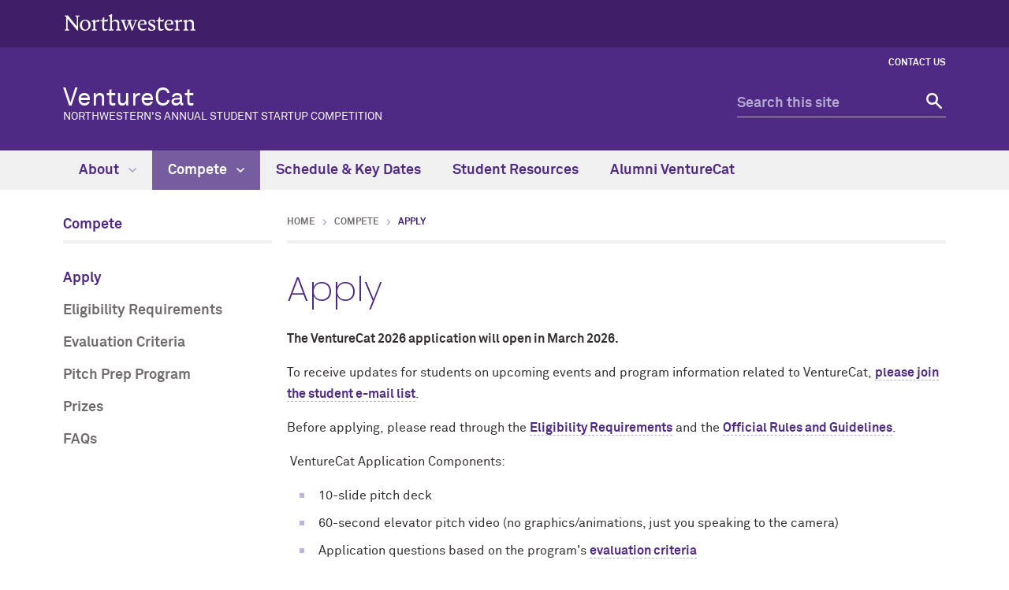

--- FILE ---
content_type: text/html
request_url: https://www.venturecat.northwestern.edu/compete/apply.html
body_size: 4192
content:
<!DOCTYPE html>
<html lang="en">
<head>
    <meta charset="UTF-8"/>
    
<script async="async" src="https://www.googletagmanager.com/gtag/js?id=G-S56CEMMS21"></script>
<script>
  if (!window.location.hostname.includes('proto12')) {
    window.dataLayer = window.dataLayer || [];
    function gtag(){dataLayer.push(arguments);}
    gtag('js', new Date());
    gtag('config', 'G-S56CEMMS21');
    gtag('config', 'G-7XLBH2NC54'); // combo
  }
</script>


    
    <meta content="IE=Edge" http-equiv="X-UA-Compatible"/>
    <meta content="width=device-width, initial-scale=1.0" name="viewport"/>
    <meta content="origin-when-cross-origin" name="referrer"/>
        <title>Apply: VentureCat - Northwestern University</title>
        <link href="https://www.venturecat.northwestern.edu/compete/apply.html" rel="canonical"/>
<link href="https://common.northwestern.edu" rel="preconnect"/>
<meta content="https://www.venturecat.northwestern.edu/compete/apply.html" property="og:url"/>
<meta content="Apply: VentureCat - Northwestern University" property="og:title"/>
<meta content="//common.northwestern.edu/v8/images/northwestern-thumbnail.jpg" property="og:image"/>
    
    
    <meta content="490d2386816977247be53c1c04c3368e" name="pageID"/>
    <link href="https://common.northwestern.edu/dept/3.0/styles.css" media="screen" rel="stylesheet" type="text/css"/>
<link href="https://common.northwestern.edu/dept/3.0/print.css" media="print" rel="stylesheet" type="text/css"/>
<link href="https://common.northwestern.edu/dept/3.0/swiper.min.css" media="screen" rel="stylesheet" type="text/css"/>
    
    <link href="//common.northwestern.edu/favicon.ico" rel="shortcut icon" type="image/x-icon"/>
<link href="//common.northwestern.edu/v8/icons/favicon-16.png" rel="icon" sizes="16x16" type="image/png"/>
<link href="//common.northwestern.edu/v8/icons/favicon-32.png" rel="icon" sizes="32x32" type="image/png"/>
<link href="//common.northwestern.edu/v8/icons/favicon-180.png" rel="apple-touch-icon" sizes="180x180"/>
<meta content="Northwestern" name="application-name"/>
<meta content="#4e2a84" name="msapplication-TileColor"/>
<meta content="//common.northwestern.edu/v8/icons/mstile-144x144.png" name="msapplication-TileImage"/>
<meta content="#ffffff" name="theme-color"/>
<meta content="//common.northwestern.edu/v8/icons/ieconfig.xml" name="msapplication-config"/>
</head>
<body>
    
    
<script>
    document.getElementsByTagName('body')[0].setAttribute('class','standard-page');
</script>
    <header>
        <a class="screen-reader-shortcut" href="#main-content">Skip to main content</a><div id="top-bar"><div class="contain-1120"><div id="left"><div id="northwestern"><a href="https://www.northwestern.edu/" title="Northwestern University Home"><span class="hide-label">Northwestern University</span></a></div></div></div></div>
        <nav aria-label="quick links" id="quick-links">
        <ul><li><a href="../contact.html">Contact Us</a></li></ul></nav>
        <div class="contain-1120" id="bottom-bar">
            <div class="normal-case" id="site-name"><a href="../index.html" title="VentureCat Home">VentureCat<span>NORTHWESTERN'S ANNUAL STUDENT STARTUP COMPETITION</span></a></div>
            <div class="hide-mobile" id="search">
    <div class="search-form">
        <form action="https://search.northwestern.edu/" method="get" role="search">
            <label class="hide-label" for="q-desktop">Search this site</label> 
            <input id="q-desktop" name="q" placeholder="Search this site" type="text"/> 
            <input name="as_sitesearch" type="hidden" value="https://www.venturecat.northwestern.edu"/> 
            <input name="sitetitle" type="hidden" value="VentureCat"/> 
                        <button type="submit"><span class="hide-label">Search</span></button>
        </form>
    </div>
</div>

        </div>
        <div id="mobile-links">
            <a class="mobile-link mobile-nav-link" href="#mobile-nav"><span class="hide-label">Menu</span></a>
            <nav aria-label="mobile menu" id="mobile-nav">
                <ul><li><a aria-haspopup="true" href="#" role="button">About<span class="arrow"></span></a><ul aria-expanded="false" aria-hidden="true"><li class="home"><a href="../about/index.html">About Overview</a></li><li><a href="../about/attend.html">Attend </a></li><li><a href="../about/sponsorship.html">Sponsorship</a></li><li><a href="../about/past-winners-semifinalists.html">Past Winners &amp; Semifinalists</a></li><li><a href="../about/where-are-they-now.html">Where Are They Now</a></li><li><a href="../about/venturecat-venture-updates.html">VentureCat Venture Updates</a></li></ul></li><li><a aria-haspopup="true" href="#" role="button">Compete<span class="arrow"></span></a><ul aria-expanded="false" aria-hidden="true"><li class="home"><a href="index.html">Compete Overview</a></li><li><a href="apply.html">Apply</a></li><li><a href="eligibility-requirements.html">Eligibility Requirements</a></li><li><a href="evaluation-criteria.html">Evaluation Criteria</a></li><li><a href="pitch-prep-program.html">Pitch Prep Program </a></li><li><a href="prizes.html">Prizes</a></li><li><a href="faqs.html">FAQs</a></li></ul></li><li><a href="../schedule-key-dates/index.html">Schedule &amp; Key Dates</a></li><li><a href="../student-resources/index.html">Student Resources</a></li><li><a href="../alumni-venturecat/index.html">Alumni VentureCat</a></li></ul> 
                <div id="mobile-nav-bottom"><ul id="mobile-nav-bottom-right"><li><a href="../contact.html">Contact Us</a></li></ul></div>
            </nav>
            <a class="mobile-link mobile-search-link" href="#mobile-search"><span class="hide-label">Search</span></a>
<div id="mobile-search">
    <div class="search-form">
        <form action="https://search.northwestern.edu/" method="get" role="search">
            <label class="hide-label" for="q-mobile">Search this site</label> 
            <input id="q-mobile" name="q" placeholder="Search this site" type="text"/> 
            <input name="as_sitesearch" type="hidden" value="https://www.venturecat.northwestern.edu"/> 
            <input name="sitetitle" type="hidden" value="VentureCat"/> 
                        <button type="submit"><span class="hide-label">Search</span></button>
        </form>
    </div>
</div>

        </div>
    </header>
    









    <nav aria-label="main menu" id="top-nav">
                        <ul>
                                            <li id="menu1">
                                         <a href="../about/index.html">About <span class="dropdown-arrow"></span></a>
                                                                                                    <ul aria-labelledby="menu1" class="dropdown-two-column">
                    <li class="nav-links">
                <ul>
                    <li class="home"><a href="../about/index.html">About Overview</a>
                    	                    </li>
                                                                <li>
                                                                                            <a href="../about/attend.html">Attend </a>
                                                        </li>
                                            <li>
                                                                                            <a href="../about/sponsorship.html">Sponsorship</a>
                                                        </li>
                                            <li>
                                                                                            <a href="../about/past-winners-semifinalists.html">Past Winners &amp; Semifinalists</a>
                                                        </li>
                                            <li>
                                                                                            <a href="../about/where-are-they-now.html">Where Are They Now</a>
                                                        </li>
                                            <li>
                                                                                            <a href="../about/venturecat-venture-updates.html">VentureCat Venture Updates</a>
                                                        </li>
                                    </ul>
            </li>
            
                                </ul>
                    </li>
                                    <li class="active" id="menu2">
                                         <a href="index.html">Compete <span class="dropdown-arrow"></span></a>
                                                                                                    <ul aria-labelledby="menu2" class="dropdown-two-column">
                    <li class="nav-links">
                <ul>
                    <li class="home"><a href="index.html">Compete Overview</a>
                    	                    </li>
                                                                <li>
                                                                                            <a href="apply.html">Apply</a>
                                                        </li>
                                            <li>
                                                                                            <a href="eligibility-requirements.html">Eligibility Requirements</a>
                                                        </li>
                                            <li>
                                                                                            <a href="evaluation-criteria.html">Evaluation Criteria</a>
                                                        </li>
                                            <li>
                                                                                            <a href="pitch-prep-program.html">Pitch Prep Program </a>
                                                        </li>
                                            <li>
                                                                                            <a href="prizes.html">Prizes</a>
                                                        </li>
                                            <li>
                                                                                            <a href="faqs.html">FAQs</a>
                                                        </li>
                                    </ul>
            </li>
            
                                </ul>
                    </li>
                                    <li id="menu3">
                                         <a href="../schedule-key-dates/index.html">Schedule &amp; Key Dates</a>
                    </li>
                                    <li id="menu4">
                                         <a href="../student-resources/index.html">Student Resources</a>
                    </li>
                                    <li id="menu5">
                                         <a href="../alumni-venturecat/index.html">Alumni VentureCat</a>
                    </li>
                </ul>
        </nav>

     <main id="main-content"> 
        
        <div id="standard-wrap">
            <nav aria-label="section navigation menu" id="left-nav" tabindex="-1"><div class="section-name"><a href="index.html">Compete</a></div><ul><li><a class="active" href="apply.html">Apply</a></li><li><a href="eligibility-requirements.html">Eligibility Requirements</a></li><li><a href="evaluation-criteria.html">Evaluation Criteria</a></li><li><a href="pitch-prep-program.html">Pitch Prep Program </a></li><li><a href="prizes.html">Prizes</a></li><li><a href="faqs.html">FAQs</a></li></ul> </nav>
            <div class="content" tabindex="-1">
                <ul id="breadcrumbs"><li><a href="../index.html">Home</a></li><li><a href="index.html">Compete</a></li><li class="active">Apply</li></ul> 
                <h1>Apply</h1><section><p><strong>The VentureCat 2026 application will open in March 2026.</strong></p>
<p>To receive updates for students on upcoming events and program information related to VentureCat,&#160;<a href="https://app.smartsheet.com/b/form/b4e160beeef942d39b61ad9a969d2ddc" rel="noopener" target="_blank">please join the student e-mail list</a>.</p>
<p>Before applying,&#160;<span>please read through the&#160;</span><a href="eligibility-requirements.html" rel="noopener" target="_blank">Eligibility Requirements</a> and the <a href="venturecat-official-rules-guidelines.html" rel="noopener" target="_blank">Official Rules and Guidelines</a>.</p>
<p>&#160;VentureCat Application Components:</p>
<ul>
<li>10-slide pitch deck&#160;</li>
<li>60-second elevator pitch video (no graphics/animations, just you speaking to the camera)</li>
<li>Application questions based on the program's <a href="evaluation-criteria.html">evaluation criteria</a>&#160;</li>
</ul>
<p>VentureCat is a startup competition, not a business idea competition. Applicants should be able to provide specific details regarding steps they've taken to build a product or service that is addressing a market need.&#160;</p>
<p>Applicants may be in different stages with their businesses, but all applicants need to show progress beyond an initial idea.&#160;&#160;<br/><br/>Review the evaluation criteria to determine if you are ready to address each area. Many applicants will be pre-revenue, although some may have already shown traction via sales or pilot programs.&#160;&#160;&#160;<br/><br/>Student founders should be actively working on the startup, and able to demonstrate a level of commitment towards developing the business beyond VentureCat.</p></section><section><div class="horizontal-sidebar"><div class="box"><h2>Resources to Prepare</h2><ul>
<li>Read the <a href="eligibility-requirements.html" rel="noopener" target="_blank">eligibility requirements</a>, and review the required business documentation needed before applying.</li>
<li>Visit the <a href="https://studentbusinessformation.northwestern.edu" rel="noopener" target="_blank">Student Business Formation website</a> for guidance on creating a business entity, founders' agreements and more.</li>
<li>View sample pitch decks, elevator pitches and executive summaries on our <a href="../student-resources/index.html" rel="noopener" target="_blank">student resources page</a>.</li>
<li><a href="https://www.youtube.com/channel/UCmlcYbUAAhbLhsaE5TpbHZw" rel="noopener" target="_blank">Watch past VentureCat student pitches</a> to learn more about teams previously selected as semifinalists.</li>
</ul>
<p>&#160;</p></div></div></section>
            </div>
        </div>
     </main> 
    

    
    <footer>
        <div class="contain-1120">
            <a href="https://www.northwestern.edu/" title="Northwestern University Home">
                <div class="footer-logo"><span class="hide-text">Northwestern University Home</span></div>
            </a>
            <div class="footer-wrap">
                <div class="footer-content contact jos" data-jos_animation="fade-up"><div class="address"><div class="icon"><span>Address</span></div><div class="text"><p>633 Clark Street<br/>Evanston, IL 60208</p></div></div><div class="phone"><div class="icon"><span>Phone number</span></div><div class="text"><p><strong>Evanston</strong><br/>(847) 491-3741</p><p><strong>Chicago</strong><br/>(312) 503-8649</p></div></div></div><div class="footer-content connect jos" data-jos_animation="fade-up"><h2>Connect</h2><a class="social youtube" href="https://www.youtube.com/channel/UCmlcYbUAAhbLhsaE5TpbHZw">YouTube</a><div id="cta"><p>VentureCat News</p><p class="button"><a href="http://eepurl.com/iAVYFA">Subscribe</a></p></div></div>
                <div class="footer-content resources jos" data-jos_animation="fade-up">
<h2>Northwestern Resources</h2>
<ul>
<li><a href="https://www.northwestern.edu/accessibility/report/">Accessibility</a></li>
<li><a href="https://www.northwestern.edu/facilities/building-campus-access/building-access/">Building Access</a></li>
<li><a href="https://www.northwestern.edu/emergency/">Campus Emergency Information</a></li>
<li><a href="https://hr.northwestern.edu/careers/">Careers</a></li>
<li><a href="https://www.northwestern.edu/contact.html">Contact Northwestern University</a></li>
<li><a href="https://www.northwestern.edu/privacy/">Privacy Statement</a></li>
<li><a href="https://www.northwestern.edu/report/">Report a Concern</a></li>
<li><a href="https://policies.northwestern.edu/">University Policies</a></li>
</ul>
</div>
            </div>
        </div>
        <div id="footer-bottom">
            <div class="contain-1120">
                <span class="copyright">© 2025 Northwestern University</span>
<ul>
<li><a href="https://www.facebook.com/NorthwesternU"> <span class="social facebook">Facebook</span> </a></li>
<li><a href="https://www.twitter.com/northwesternu"> <span class="social twitter">Twitter</span> </a></li>
<li><a href="https://www.instagram.com/northwesternu"> <span class="social instagram">Instagram</span> </a></li>
<li><a href="https://www.youtube.com/user/NorthwesternU"> <span class="social youtube">YouTube</span> </a></li>
<li><a href="https://www.tiktok.com/@northwestern.u"> <span class="social tiktok">TikTok</span> </a></li>
<li><a href="https://www.linkedin.com/school/northwestern-university/"> <span class="social linkedin">LinkedIn</span> </a></li>
</ul>
<span class="right"><a href="https://www.northwestern.edu/disclaimer.html">Disclaimer</a></span>
            </div>
        </div>
    </footer>
    <script src="https://ajax.googleapis.com/ajax/libs/jquery/3.7.1/jquery.min.js"></script>
<script src="https://common.northwestern.edu/dept/3.0/js/scripts.js"></script>
<script src="https://common.northwestern.edu/dept/3.0/js/swiper.min.js"></script>
<script src="https://common.northwestern.edu/dept/3.0/js/content-slider.js"></script>
    
    
      
</body>
</html>

--- FILE ---
content_type: text/css
request_url: https://common.northwestern.edu/dept/3.0/styles.css
body_size: 35060
content:
html,body,div,span,applet,object,iframe,h1,h2,h3,h4,h5,h6,blockquote,pre,a,abbr,acronym,address,big,cite,code,del,dfn,img,ins,kbd,q,s,samp,small,strike,tt,var,u,center,fieldset,form,label,legend,table,caption,tbody,tfoot,thead,tr,th,td,article,aside,canvas,details,embed,figure,figcaption,footer,header,hgroup,menu,nav,output,ruby,section,summary,time,mark,audio,video,button,#top-nav ul,#top-nav li,#global-links ul,#global-links li,#mobile-nav ul,#mobile-nav li,#left-nav ul,#left-nav li,ul#breadcrumbs,ul#breadcrumbs li,footer ul,footer li{margin:0;padding:0;border:0;font-size:100%;font:inherit;vertical-align:baseline}article,aside,details,figcaption,figure,footer,header,hgroup,menu,nav,main,section{display:block}body{line-height:1}blockquote,q{quotes:none}blockquote:before,blockquote:after,q:before,q:after{content:'';content:none}table{border-collapse:collapse;border-spacing:0}#footer-bottom:after,#top-bar:after,#search:after,.full-width-page .content:after,.full-width-page .alternate-photo-float:after,.full-width-page .large-feature-inner:after,.full-width-page .photo-feature-2-across:after,.full-width-page .photo-feature-3-across:after,.standard-page #standard-wrap:after,.standard-page .a-to-z:after,.standard-page .alternate-photo-float:after,.expander-toggle:after,.no-left-nav #news-story .wrap:after,.standard-page .news:after,.standard-page .people-big .people-wrap:after,.standard-page .people-medium .people-wrap:after,.standard-page .people-small .people-wrap:after,.people-columns:after,.standard-page .photo-feature-2-across:after,.standard-page .useful-links .below-content:after{content:"";display:table;clear:both}.full-width-page .alternate-photo-float .image-left.background:before,.full-width-page .alternate-photo-float .image-right.background:before,.full-width-page .alternate-photo-float .text.background:before,.full-width-page .photo-feature-2-across .photo-feature:before,.full-width-page .photo-feature-3-across .photo-feature:before,.standard-page .photo-feature-2-across .photo-feature:before{content:" ";width:100%;height:100%;position:absolute;bottom:0;left:0;background:-moz-linear-gradient(top, rgba(0,0,0,0) 0%, rgba(0,0,0,0.75) 100%);background:-webkit-gradient(linear, left top, left bottom, color-stop(0%, rgba(0,0,0,0)), color-stop(100%, rgba(0,0,0,0.75)));background:-webkit-linear-gradient(top, rgba(0,0,0,0) 0%, rgba(0,0,0,0.75) 100%);background:-o-linear-gradient(top, rgba(0,0,0,0) 0%, rgba(0,0,0,0.75) 100%);background:-ms-linear-gradient(top, rgba(0,0,0,0) 0%, rgba(0,0,0,0.75) 100%);background:linear-gradient(to bottom, rgba(0,0,0,0) 0%, rgba(0,0,0,0.75) 100%)}.hero .hero-image:before{content:" ";width:100%;height:100%;position:absolute;bottom:0;left:0;background:-moz-linear-gradient(top, rgba(0,0,0,0) 0%, rgba(0,0,0,0.45) 100%);background:-webkit-gradient(linear, left top, left bottom, color-stop(0%, rgba(0,0,0,0)), color-stop(100%, rgba(0,0,0,0.45)));background:-webkit-linear-gradient(top, rgba(0,0,0,0) 0%, rgba(0,0,0,0.45) 100%);background:-o-linear-gradient(top, rgba(0,0,0,0) 0%, rgba(0,0,0,0.45) 100%);background:-ms-linear-gradient(top, rgba(0,0,0,0) 0%, rgba(0,0,0,0.45) 100%);background:linear-gradient(to bottom, rgba(0,0,0,0) 0%, rgba(0,0,0,0.45) 100%)}.content p.arrow-link:after,.content a.arrow-link:after,.content span.arrow-link:after,.content li.arrow-link:after,#top-nav>ul .dropdown-quick-links .nav-quick-links ul li a:after,.full-width-page .large-feature-inner .right-side ul li:after,.standard-page .useful-links .links ul li a:after{background:url("data:image/svg+xml,%3Csvg id='Layer_1' data-name='Layer 1' xmlns='http://www.w3.org/2000/svg' viewBox='0 0 4.8 7.8'%3E%3Cdefs%3E%3Cstyle%3E.cls-1%7Bfill:%234e2a84;%7D%3C/style%3E%3C/defs%3E%3Ctitle%3Earrow-right-dkpurple%3C/title%3E%3Cpath class='cls-1' d='M0,6.9l3-3L0,.9.9,0,4.8,3.9.9,7.8Z'/%3E%3C/svg%3E") no-repeat center/6px 10px;padding-right:.8rem;content:" ";height:10px;width:6px;display:inline-block}#global-links>ul li .dropdown-arrow:after{content:"\003E";-webkit-transform:rotate(90deg);-ms-transform:rotate(90deg);transform:rotate(90deg);margin-left:.4rem;color:#fff;display:inline-block}.content p.external-link:after,.content a.external-link:after,.content span.external-link:after,.content li.external-link:after{background:url("images/icons/external-link-top-nav.png") no-repeat center/14px 14px;padding-right:.8rem;content:" ";height:14px;width:14px;display:inline-block}*{box-sizing:border-box}html{overflow-y:scroll}body{font:62.5%/1.7em "Akkurat Pro Regular",Arial,sans-serif;text-rendering:optimizeLegibility;-webkit-font-smoothing:antialiased;-moz-osx-font-smoothing:grayscale;-webkit-text-size-adjust:100%;-moz-text-size-adjust:100%;-ms-text-size-adjust:100%;color:#342f2e;background:#fff;min-width:98%;height:auto}a:focus{outline:1px dashed}a:active{outline:none}a.screen-reader-shortcut{left:.5em;position:absolute;top:-99px}a.screen-reader-shortcut:focus{background-color:#fff;box-shadow:0 0 0.3rem 0.3rem rgba(0,0,0,0.6);color:#401f68;font:bold 1.5em sans-serif;padding:1rem;top:.5rem;z-index:5}#container{position:relative;background:#fff}.content{font-size:16px;line-height:1.7em;outline:none !important}.contain-780{margin:0 auto;max-width:780px}.contain-850{margin:0 auto;max-width:850px}.contain-970{margin:0 auto;max-width:970px}.contain-1120{margin:0 auto;max-width:1120px}.contain-1440{margin:0 auto;max-width:1440px}ul#breadcrumbs{list-style:none;font:12px/1.5em "Akkurat Pro Bold","Arial Black",sans-serif;text-transform:uppercase;padding:0 0 .5rem 0;margin-bottom:2rem;border-bottom:4px solid #f0f0f0;min-height:36px}ul#breadcrumbs li{display:inline;background:url("data:image/svg+xml,%3Csvg id='Layer_1' data-name='Layer 1' xmlns='http://www.w3.org/2000/svg' viewBox='0 0 4.8 7.8'%3E%3Cdefs%3E%3Cstyle%3E.cls-1%7Bfill:%23b69fd5;%7D%3C/style%3E%3C/defs%3E%3Ctitle%3Earrow-right-ltpurple%3C/title%3E%3Cpath class='cls-1' d='M0,6.9l3-3L0,.9.9,0,4.8,3.9.9,7.8Z'/%3E%3C/svg%3E") no-repeat center left 8px/8px 8px;padding-left:2em}ul#breadcrumbs li:first-child{background:none;padding-left:0}ul#breadcrumbs li.active{color:#401f68}ul#breadcrumbs li a{color:#716c6b;border:none;text-decoration:none}ul#breadcrumbs li a:hover{text-decoration:underline;border:none}a#scrollup{display:none;opacity:.9;width:50px;height:50px;text-indent:-9999px;position:fixed;z-index:9998;right:1.25rem;bottom:1rem;background:#401f68 url("data:image/svg+xml,%3Csvg id='Layer_1' data-name='Layer 1' xmlns='http://www.w3.org/2000/svg' viewBox='0 0 4.8 7.8'%3E%3Cdefs%3E%3Cstyle%3E.cls-1%7Bfill:%23fff;%7D%3C/style%3E%3C/defs%3E%3Ctitle%3Earrow-right-white%3C/title%3E%3Cpath class='cls-1' d='M0,6.9l3-3L0,.9.9,0,4.8,3.9.9,7.8Z'/%3E%3C/svg%3E") no-repeat 50%/14px 18px;border:1px solid #fff;transform:rotate(270deg);border-radius:50%}a:hover#scrollup{background-color:#836eaa;transition:.3s}a:focus#scrollup{border:2px dashed #fff;outline:none}video{max-width:100%;height:auto;max-height:100%}.responsive-container{position:relative;height:0;overflow:hidden;padding-bottom:56.25%}.responsive-container iframe,.responsive-container object,.responsive-container embed{position:absolute;top:0;left:0;height:100%;width:100%}footer ~ iframe,footer ~ .responsive-container{display:none !important}.hide-text,.hide-label{position:absolute;left:-99999em;top:auto;width:1px;height:1px;overflow:hidden}.group:after{content:"";display:table;clear:both}a[href$=".pdf"]:after,a[href$=".PDF"]:after{content:"";padding-right:1.25rem;background:url("images/icons/pdf.png") no-repeat right center}a[href$=".docx"]:after,a[href$=".DOCX"]:after,a[href$=".doc"]:after,a[href$=".DOC"]:after{content:"";padding-right:1.25rem;background:url("images/icons/word.png") no-repeat right center}a[href$=".xlsx"]:after,a[href$=".XLSX"]:after,a[href$=".xls"]:after,a[href$=".XLS"]:after{content:"";padding-right:1.25rem;background:url("images/icons/excel.png") no-repeat right center}@media screen and (max-width: 71.25em){#main-content .contain-1120{margin-left:1rem;margin-right:1rem}}@media screen and (max-width: 48em){a#scrollup{right:1rem}.hide-mobile{display:none}#main-content{display:-webkit-box;display:-ms-flexbox;display:flex;-webkit-flex-direction:column;flex-direction:column;-webkit-justify-content:flex-start;justify-content:flex-start}}@font-face{font-family:"Akkurat Pro Light";src:url("https://common.northwestern.edu/v8/css/fonts/AkkuratProLight.woff") format("woff");font-weight:normal;font-style:normal}@font-face{font-family:"Akkurat Pro Light Italic";src:url("https://common.northwestern.edu/v8/css/fonts/AkkuratProLightItalic.woff") format("woff");font-weight:normal;font-style:normal}@font-face{font-family:"Akkurat Pro Regular";src:url("https://common.northwestern.edu/v8/css/fonts/AkkuratProRegular.woff") format("woff");font-weight:normal;font-style:normal}@font-face{font-family:"Akkurat Pro Italic";src:url("https://common.northwestern.edu/v8/css/fonts/AkkuratProItalic.woff") format("woff");font-weight:normal;font-style:normal}@font-face{font-family:"Akkurat Pro Bold";src:url("https://common.northwestern.edu/v8/css/fonts/AkkuratProBold.woff") format("woff");font-weight:normal;font-style:normal}@font-face{font-family:"Akkurat Pro Bold Italic";src:url("https://common.northwestern.edu/v8/css/fonts/AkkuratProBoldItalic.woff") format("woff");font-weight:normal;font-style:normal}@font-face{font-family:"Poppins Light";src:url("https://common.northwestern.edu/v8/css/fonts/Poppins-Light.woff") format("woff");font-weight:300;font-style:normal}@font-face{font-family:"Poppins Bold";src:url("https://common.northwestern.edu/v8/css/fonts/Poppins-Bold.woff") format("woff");font-weight:700;font-style:normal}@font-face{font-family:"Poppins Extra Bold";src:url("https://common.northwestern.edu/v8/css/fonts/Poppins-ExtraBold.woff") format("woff");font-weight:800;font-style:normal}@font-face{font-family:"Poppins Extra Light";src:url("https://common.northwestern.edu/v8/css/fonts/Poppins-ExtraLight.woff") format("woff");font-weight:100;font-style:normal}@font-face{font-family:"Noto Serif Italic";font-style:italic;font-weight:400;src:url("https://common.northwestern.edu/v8/css/fonts/noto-serif-v16-latin-italic.woff") format("woff")}@font-face{font-family:"Noto Serif Bold Italic";font-style:italic;font-weight:700;src:url("https://common.northwestern.edu/v8/css/fonts/noto-serif-v16-latin-700italic.woff") format("woff")}.web-form form{margin-bottom:.5rem}.web-form fieldset{border:1px solid #f0f0f0;margin-bottom:1em;border:0}.web-form fieldset p{margin:0}.web-form .field{margin-bottom:1em}.web-form .field p{margin:0}.web-form label,.web-form .label,.web-form legend{margin:.5em 0 .2em;display:block}.web-form label.inline,.web-form .label.inline,.web-form legend.inline{display:inline;margin:.5em 1em .2em 0}.web-form label.right,.web-form .label.right,.web-form legend.right{font-style:italic;font-weight:normal;font-size:.9em}.web-form input+label,.web-form select+label,.web-form .label-secondary+label,.web-form .required+label{margin:1.5rem 0 0}.web-form input[type=search]::-webkit-search-cancel-button,.web-form input[type=search]::-webkit-search-decoration{-webkit-appearance:none}.web-form input[type=text],.web-form input[type=email],.web-form input[type=password],.web-form select,.web-form textarea{display:inline-block;border:1px solid #ccc;font:inherit;color:#342f2e;border-radius:0;box-sizing:border-box;-webkit-font-smoothing:antialiased;width:50%;background:#fff;padding:.5em;-webkit-transition:.3s linear border;-moz-transition:.3s linear border;-ms-transition:.3s linear border;-o-transition:.3s linear border;transition:.3s linear border}.web-form input[type=text].narrow,.web-form input[type=email].narrow,.web-form input[type=password].narrow,.web-form select.narrow,.web-form textarea.narrow{width:25%}.web-form input[type=checkbox],.web-form input[type=radio]{box-sizing:border-box;padding:0;height:15px;width:15px}.web-form input[type=search]{-webkit-appearance:textfield;box-sizing:content-box}.web-form input:focus,.web-form select:focus,.web-form textarea:focus{border-color:#4e2a84}.web-form input:focus{outline:1px auto #4e2a84}.web-form input[disabled],.web-form select[disabled],.web-form textarea[disabled]{cursor:not-allowed;background-color:#f0f0f0;color:#ccc}.web-form input[readonly],.web-form select[readonly],.web-form textarea[readonly],.web-form input[readonly]:focus,.web-form select[readonly]:focus,.web-form textarea[readonly]:focus{background:#f0f0f0;color:#716c6b;border-color:#ccc}.web-form input[type=file]{background-image:none}.web-form input[type=file]:hover{background-image:none}.web-form select{background:#fff url("data:image/svg+xml,%3Csvg id='Layer_1' data-name='Layer 1' xmlns='http://www.w3.org/2000/svg' viewBox='0 0 792 487.4'%3E%3Cdefs%3E%3Cstyle%3E.cls-1%7Bfill:%234e2a84;%7D%3C/style%3E%3C/defs%3E%3Ctitle%3Earrow-down-dkpurple%3C/title%3E%3Cpath class='cls-1' d='M91.4,0,396,304.6,700.6,0,792,91.4l-396,396L0,91.4Z'/%3E%3C/svg%3E") no-repeat top 50% right 0.5rem/17px 10px;color:#716c6b;width:inherit;padding-right:2rem;margin:0 .65rem 0 0;-webkit-appearance:none;-moz-appearance:none;-webkit-border-radius:0;height:45px}.web-form select::-ms-expand{display:none}.web-form select:-moz-focusring{color:transparent;text-shadow:0 0 0 #000}.web-form select option{font-family:"Akkurat Pro Regular",Arial,sans-serif}.web-form select[multiple]{height:auto;background:none;margin:0;padding:0;overflow-y:scroll}.web-form select[multiple] option{padding:.25rem 1rem .25rem .25rem}.web-form textarea{border:1px solid #ccc;padding:0.3em 1.5em 0.3em .5em;width:100%;height:8em;-webkit-appearance:none;-moz-appearance:none;-webkit-appearance:none;-moz-appearance:none;-webkit-border-radius:0;overflow:auto;vertical-align:top}.web-form .required{color:#b2292e;font-weight:normal}.web-form label span.required,.web-form .label span.required,.web-form legend span.required{margin-left:0.5rem}.web-form span.required{display:inline}.web-form .form-help-inline,.web-form .form-message-inline{display:inline-block;padding-left:.3em;color:#716c6b;vertical-align:middle}.web-form .form-message{display:block}.web-form button::-moz-focus-inner,.web-form input::-moz-focus-inner{border:0;padding:0}.web-form button,.web-form input,.web-form select,.web-form textarea{vertical-align:baseline;vertical-align:middle}.web-form button,.web-form input{line-height:normal}.web-form button,.web-form input[type=button],.web-form input[type=reset],.web-form input[type=submit]{-webkit-appearance:button;cursor:pointer;overflow:visible}.web-form input[type=submit]{background:#4e2a84;border:none;color:#fff;cursor:pointer;display:inline-block;font:16px "Akkurat Pro Bold","Arial Black",sans-serif;padding:.8em 1.5em .7em 1.5em;position:relative;text-transform:uppercase;transition:all 0.3s ease 0s;text-decoration:none;margin:2rem 0}.web-form input[type=submit]:hover,.web-form input[type=submit]:active{background:#b6acd1}.web-form input[type=submit]:focus{border:1px dashed #fff;outline:none}.web-form button[disabled],.web-form input[disabled]{cursor:default}@media only screen and (max-width: 30em){.web-form input[type=text],.web-form input[type=text].narrow,.web-form input[type=email],.web-form input[type=email].narrow,.web-form label,.web-form select,.web-form textarea{display:block;width:100%}.web-form .form-help-inline,.web-form -message-inline,.web-form -message{display:block;font-size:80%;padding:.2em 0 .8em}}h1{font:44px/1.2em "Poppins Extra Light","Courier New",sans-serif;color:#4e2a84;margin-bottom:1.5rem}h2{font:30px/1.2em "Poppins Bold",Impact,sans-serif;color:#4e2a84;margin-bottom:1rem}h3{font:26px/1.2em "Akkurat Pro Regular",Arial,sans-serif;color:#716c6b;margin-bottom:1rem}h4{font:22px/1.3em "Akkurat Pro Regular",Arial,sans-serif;color:#4e2a84;margin-bottom:1rem}h5{font:20px/1.3em "Poppins Bold",Impact,sans-serif;color:#342f2e;margin-bottom:1rem}h6{font:18px/1.3em "Poppins Bold",Impact,sans-serif;color:#716c6b;margin-bottom:1rem}.uppercase{text-transform:uppercase}.content a{font-family:"Akkurat Pro Bold","Arial Black",sans-serif;color:#4e2a84;text-decoration:none;border-bottom:1px dashed #b6acd1;padding-bottom:.08rem}.content a:hover{border-bottom:1px solid #4e2a84}.content a img{border-bottom:none}.content a.no-dash{border-bottom:none}.content p{margin-top:0}.content p.intro-text{font:24px/1.4em "Akkurat Pro Italic",Arial,sans-serif;color:#401f68}.content a em,.content em a,.content a i,.content i a{font-family:"Akkurat Pro Bold Italic","Arial Black",sans-serif}.content strong,.content b{font-family:"Akkurat Pro Bold","Arial Black",sans-serif;font-weight:normal}.content em,.content i{font-family:"Akkurat Pro Italic",Arial,sans-serif;font-style:normal}.content strong em,.content em strong,.content strong i,.content i strong,.content b i,.content i b{font-family:"Akkurat Pro Bold Italic","Arial Black",sans-serif;font-style:normal;font-weight:normal}.content hr{background:#f0f0f0;height:3px;margin:2rem 0;border:none}.content blockquote{background:#f0f0f0;border-left:10px solid #ccc;margin:2rem;padding:.5rem 1rem}.content blockquote p{display:inline}.content ul{padding-left:1rem}.content ul>li{list-style:none;background:url("images/icons/bullet.png") 0 0.6rem no-repeat;padding:0 0 .5rem 1.5rem}.content ul>li:last-child{padding-bottom:0}.content ul>li ul{margin-top:.5rem}.content ul>li ul>li{background:none;list-style:circle;padding-left:.5rem}.content ul>li ul ul>li{list-style:disc}.content ul>li>ol{padding-left:1rem;margin-top:.5rem}.content ul>li>ol>li{background:none;list-style:decimal;overflow:inherit;padding-left:.5rem}.content ul>li>ol>li:last-child{padding-bottom:0}.content ul.center-list{padding:0;text-align:center}.content ul.center-list li{background:none;padding:0;display:inline}.content ul.center-list li:last-of-type a.button{margin-right:0}.content ul.two-column-list{width:100% !important;-moz-column-count:2;-webkit-column-count:2;column-count:2;-webkit-column-gap:2rem;-moz-column-gap:2rem;column-gap:2rem}.content ul.two-column-list li{-webkit-column-break-inside:avoid;page-break-inside:avoid;break-inside:avoid}@media screen and (max-width: 768px){.content ul.two-column-list{-moz-column-count:1;-webkit-column-count:1;column-count:1;-webkit-column-gap:0;-moz-column-gap:0;column-gap:0}}.content ol{padding-left:2.2rem}.content ol>li{list-style-type:decimal;padding:0 0 .5rem .5rem}.content ol>li:last-child{padding-bottom:0}.content ol>li>ol{margin-top:.5rem;padding-left:1.2rem}.content ol>li>ol li{list-style:lower-alpha}.content ol>li>ol li:last-child{padding-bottom:0}.content ol>li>ol ol li{list-style:lower-roman}.content ol>li>ul{margin-top:.5rem;padding-left:0}.content ol>li>ul>li:last-child{padding-bottom:0}.content ol.two-column-list{width:100% !important;-moz-column-count:2;-webkit-column-count:2;column-count:2;-webkit-column-gap:2rem;-moz-column-gap:2rem;column-gap:2rem}.content ol.two-column-list li{-webkit-column-break-inside:avoid;page-break-inside:avoid;break-inside:avoid}@media screen and (max-width: 768px){.content ol.two-column-list{-moz-column-count:1;-webkit-column-count:1;column-count:1;-webkit-column-gap:0;-moz-column-gap:0;column-gap:0}}.align-text-center{text-align:center}.align-text-right{text-align:right}.responsive-table{overflow-x:auto;overflow-y:hidden;-webkit-overflow-scrolling:touch;width:100%;margin:1rem 0 2rem 0}table{width:100%;margin:1rem 0 0 0;font:15px/1.5em "Akkurat Pro Regular",Arial,sans-serif}table caption{caption-side:bottom;text-align:left;font-size:14px;color:#342f2e;padding-top:.5rem;margin-top:.5rem;border-top:1px solid #f0f0f0}table th{background:#4e2a84;vertical-align:middle;font:16px/1.3em "Akkurat Pro Bold","Arial Black",sans-serif;color:#fff;padding:.7rem 1rem .7rem 1rem;text-align:left;border:2px solid #fff}table th.align-text-center{text-align:center}table th a{color:#fff !important}table th a:hover{border-bottom:1px solid #fff !important}table tr.align-text-center th{text-align:center}table td{padding:.7rem 1rem .7rem 1rem;border:2px solid #fff;vertical-align:top}table tr.stripe{background:#f0f0f0}table tr.hover td{background:#e4e0ee;color:#342f2e}table.table-no-hover tr.hover td{background:transparent;color:inherit}table.table-no-hover tr.hover.stripe{background:#f0f0f0}table.table-center-header th{text-align:center}table.table-no-stripe tr.stripe{background:transparent}table.table-no-stripe.table-no-hover tr.hover.stripe{background:transparent}table.table-borders{border:3px solid #f0f0f0}table.table-borders caption{padding-top:0;border-top:none}table.table-borders th{border:2px solid #f0f0f0}table.table-borders td{border:2px solid #f0f0f0}table.table-borders tr.stripe td{border:2px solid #fff}table.table-borders.table-no-stripe tr.stripe td{border:2px solid #f0f0f0}table ul{margin-left:0;padding-top:.5rem}table.dataTable{width:100%;margin:0 auto;clear:both;border-collapse:separate;border-spacing:0;box-shadow:0 1px 0 0 rgba(187,184,184,0.75);margin-bottom:1rem}table.dataTable thead th,table.dataTable thead td{padding:10px 18px}table.dataTable thead th:active,table.dataTable thead td:active{outline:none}table.dataTable tfoot th,table.dataTable tfoot td{padding:10px 18px 6px 18px;border-top:1px solid #111}table.dataTable thead .sorting,table.dataTable thead .sorting_asc,table.dataTable thead .sorting_desc,table.dataTable thead .sorting_asc_disabled,table.dataTable thead .sorting_desc_disabled{cursor:pointer;background-repeat:no-repeat;background-position:center right;vertical-align:middle}table.dataTable thead .sorting{background-image:url("images/icons/sort_both.png")}table.dataTable thead .sorting_asc{background-image:url("images/icons/sort_asc.png")}table.dataTable thead .sorting_desc{background-image:url("images/icons/sort_desc.png")}table.dataTable thead .sorting_asc_disabled{background-image:url("https://cdn.datatables.net/1.10.16/images/sort_asc_disabled.png")}table.dataTable thead .sorting_desc_disabled{background-image:url("https://cdn.datatables.net/1.10.16/images/sort_desc_disabled.png")}table.dataTable tbody tr{background-color:#fff}table.dataTable tbody tr.selected{background-color:#B0BED9}table.dataTable tbody th,table.dataTable thead th,table.dataTable tfoot th{padding:.75rem 1.1rem .75rem .75rem;border:1px solid #fff}table.dataTable tbody td{padding:.75rem;border:1px solid #fff}table.dataTable.row-border tbody tr:first-child th,table.dataTable.row-border tbody tr:first-child td,table.dataTable.display tbody tr:first-child th,table.dataTable.display tbody tr:first-child td{border-top:none}table.dataTable.cell-border tbody th,table.dataTable.cell-border tbody td{border-top:1px solid #ddd;border-right:1px solid #ddd}table.dataTable.cell-border tbody tr th:first-child,table.dataTable.cell-border tbody tr td:first-child{border-left:1px solid #ddd}table.dataTable.cell-border tbody tr:first-child th,table.dataTable.cell-border tbody tr:first-child td{border-top:none}table.dataTable.stripe tbody tr.odd,table.dataTable.display tbody tr.odd{background-color:#f0f0f0}table.dataTable.stripe tbody tr.odd.selected,table.dataTable.display tbody tr.odd.selected{background-color:#acbad4}table.dataTable.hover tbody tr:hover,table.dataTable.display tbody tr:hover{background-color:#f6f6f6}table.dataTable.hover tbody tr:hover.selected,table.dataTable.display tbody tr:hover.selected{background-color:#aab7d1}table.dataTable.order-column tbody tr>.sorting_1,table.dataTable.order-column tbody tr>.sorting_2,table.dataTable.order-column tbody tr>.sorting_3,table.dataTable.display tbody tr>.sorting_1,table.dataTable.display tbody tr>.sorting_2,table.dataTable.display tbody tr>.sorting_3{background-color:#fafafa}table.dataTable.order-column tbody tr.selected>.sorting_1,table.dataTable.order-column tbody tr.selected>.sorting_2,table.dataTable.order-column tbody tr.selected>.sorting_3,table.dataTable.display tbody tr.selected>.sorting_1,table.dataTable.display tbody tr.selected>.sorting_2,table.dataTable.display tbody tr.selected>.sorting_3{background-color:#acbad5}table.dataTable.display tbody tr.odd>.sorting_1,table.dataTable.order-column.stripe tbody tr.odd>.sorting_1{background-color:#f1f1f1}table.dataTable.display tbody tr.odd>.sorting_2,table.dataTable.order-column.stripe tbody tr.odd>.sorting_2{background-color:#f3f3f3}table.dataTable.display tbody tr.odd.selected>.sorting_1,table.dataTable.order-column.stripe tbody tr.odd.selected>.sorting_1{background-color:#a6b4cd}table.dataTable.display tbody tr.odd.selected>.sorting_2,table.dataTable.order-column.stripe tbody tr.odd.selected>.sorting_2{background-color:#a8b5cf}table.dataTable.display tbody tr.odd.selected>.sorting_3,table.dataTable.order-column.stripe tbody tr.odd.selected>.sorting_3{background-color:#a9b7d1}table.dataTable.display tbody tr.even>.sorting_1,table.dataTable.order-column.stripe tbody tr.even>.sorting_1{background-color:#fafafa}table.dataTable.display tbody tr.even>.sorting_2,table.dataTable.order-column.stripe tbody tr.even>.sorting_2{background-color:#fcfcfc}table.dataTable.display tbody tr.even>.sorting_3,table.dataTable.order-column.stripe tbody tr.even>.sorting_3{background-color:#fefefe}table.dataTable.display tbody tr.even.selected>.sorting_1,table.dataTable.order-column.stripe tbody tr.even.selected>.sorting_1{background-color:#acbad5}table.dataTable.display tbody tr.even.selected>.sorting_2,table.dataTable.order-column.stripe tbody tr.even.selected>.sorting_2{background-color:#aebcd6}table.dataTable.display tbody tr.even.selected>.sorting_3,table.dataTable.order-column.stripe tbody tr.even.selected>.sorting_3{background-color:#afbdd8}table.dataTable.display tbody tr:hover>.sorting_1,table.dataTable.order-column.hover tbody tr:hover>.sorting_1{background-color:#eaeaea}table.dataTable.display tbody tr:hover>.sorting_2,table.dataTable.order-column.hover tbody tr:hover>.sorting_2{background-color:#ececec}table.dataTable.display tbody tr:hover>.sorting_3,table.dataTable.order-column.hover tbody tr:hover>.sorting_3{background-color:#efefef}table.dataTable.display tbody tr:hover.selected>.sorting_1,table.dataTable.order-column.hover tbody tr:hover.selected>.sorting_1{background-color:#a2aec7}table.dataTable.display tbody tr:hover.selected>.sorting_2,table.dataTable.order-column.hover tbody tr:hover.selected>.sorting_2{background-color:#a3b0c9}table.dataTable.display tbody tr:hover.selected>.sorting_3,table.dataTable.order-column.hover tbody tr:hover.selected>.sorting_3{background-color:#a5b2cb}table.dataTable.nowrap th,table.dataTable.nowrap td{white-space:nowrap}table.dataTable.compact thead th,table.dataTable.compact thead td{padding:4px 17px 4px 4px}table.dataTable.compact tfoot th,table.dataTable.compact tfoot td{padding:4px}table.dataTable.compact tbody th,table.dataTable.compact tbody td{padding:4px}table.dataTable th.dt-left,table.dataTable td.dt-left{text-align:left}table.dataTable th.dt-center,table.dataTable td.dt-center,table.dataTable td.dataTables_empty{text-align:center}table.dataTable th.dt-right,table.dataTable td.dt-right{text-align:right}table.dataTable th.dt-justify,table.dataTable td.dt-justify{text-align:justify}table.dataTable th.dt-nowrap,table.dataTable td.dt-nowrap{white-space:nowrap}table.dataTable thead th.dt-head-left,table.dataTable thead td.dt-head-left,table.dataTable tfoot th.dt-head-left,table.dataTable tfoot td.dt-head-left{text-align:left}table.dataTable thead th.dt-head-center,table.dataTable thead td.dt-head-center,table.dataTable tfoot th.dt-head-center,table.dataTable tfoot td.dt-head-center{text-align:center}table.dataTable thead th.dt-head-right,table.dataTable thead td.dt-head-right,table.dataTable tfoot th.dt-head-right,table.dataTable tfoot td.dt-head-right{text-align:right}table.dataTable thead th.dt-head-justify,table.dataTable thead td.dt-head-justify,table.dataTable tfoot th.dt-head-justify,table.dataTable tfoot td.dt-head-justify{text-align:justify}table.dataTable thead th.dt-head-nowrap,table.dataTable thead td.dt-head-nowrap,table.dataTable tfoot th.dt-head-nowrap,table.dataTable tfoot td.dt-head-nowrap{white-space:nowrap}table.dataTable tbody th.dt-body-left,table.dataTable tbody td.dt-body-left{text-align:left}table.dataTable tbody th.dt-body-center,table.dataTable tbody td.dt-body-center{text-align:center}table.dataTable tbody th.dt-body-right,table.dataTable tbody td.dt-body-right{text-align:right}table.dataTable tbody th.dt-body-justify,table.dataTable tbody td.dt-body-justify{text-align:justify}table.dataTable tbody th.dt-body-nowrap,table.dataTable tbody td.dt-body-nowrap{white-space:nowrap}table.dataTable,table.dataTable th,table.dataTable td{box-sizing:content-box}.dataTables_wrapper{position:relative;clear:both}.dataTables_wrapper td{position:relative}.dataTables_wrapper a.details-control{background:url("data:image/svg+xml,%3Csvg id='Layer_1' data-name='Layer 1' xmlns='http://www.w3.org/2000/svg' viewBox='0 0 4.8 7.8'%3E%3Cdefs%3E%3Cstyle%3E.cls-1%7Bfill:%234e2a84;%7D%3C/style%3E%3C/defs%3E%3Ctitle%3Earrow-right-dkpurple%3C/title%3E%3Cpath class='cls-1' d='M0,6.9l3-3L0,.9.9,0,4.8,3.9.9,7.8Z'/%3E%3C/svg%3E") no-repeat center/20px 20px;height:20px;width:20px;display:block;cursor:pointer;position:absolute;top:.7rem;left:1rem;border-bottom:none}.dataTables_wrapper tr.shown td a.details-control{-webkit-transform:rotate(90deg);-ms-transform:rotate(90deg);transform:rotate(90deg)}.dataTables_wrapper td>span{margin-left:2.5rem;display:block}.dataTables_wrapper .dataTables_length{float:left;margin-bottom:1rem}.dataTables_wrapper .dataTables_length label{color:#716c6b}.dataTables_wrapper .dataTables_length select{font:16px/1.5em "Akkurat Pro Bold","Arial Black",sans-serif;color:#716c6b;background-color:#fff;border:1px solid #ccc;display:inline-block;margin:0;padding:0.5rem 1.5rem 0.4rem .5rem;-webkit-appearance:none;-moz-appearance:none;-webkit-border-radius:0;border-radius:0;background:url("data:image/svg+xml,%3Csvg id='Layer_1' data-name='Layer 1' xmlns='http://www.w3.org/2000/svg' viewBox='0 0 612 379.7'%3E%3Cdefs%3E%3Cstyle%3E.cls-1%7Bfill:%236d6e71;%7D%3C/style%3E%3C/defs%3E%3Ctitle%3Earrow-down-dkgrey%3C/title%3E%3Cpath class='cls-1' d='M73.7,0,306,232.3,538.3,0,612,73.7l-306,306L0,73.7Z'/%3E%3C/svg%3E") no-repeat top 50% right 0.5rem/17px 10px;width:75px}.dataTables_wrapper .dataTables_length select::-ms-expand{display:none}.dataTables_wrapper .dataTables_length select:-moz-focusring{color:transparent;text-shadow:0 0 0 #000}.dataTables_wrapper .dataTables_length select option{font-family:"Akkurat Pro Regular",Arial,sans-serif}.dataTables_wrapper table.dataTable.no-footer{border-collapse:collapse;box-shadow:0 1px 0 0 rgba(187,184,184,0.75);box-sizing:border-box;margin-bottom:1rem}.dataTables_wrapper .dataTables_filter{float:right;text-align:right;margin-bottom:1rem}.dataTables_wrapper .dataTables_filter label{color:#716c6b}.dataTables_wrapper .dataTables_filter input{margin-left:0.5em;font:16px/1.5em "Akkurat Pro Bold","Arial Black",sans-serif;border:1px solid #ccc;padding:0.4em 1.5em 0.4em .5em;-webkit-appearance:none}.dataTables_wrapper .dataTables_info{clear:both;float:left;padding-top:0.755em;color:#716c6b}.dataTables_wrapper .dataTables_paginate{float:right;text-align:right;padding-top:0.25em}.dataTables_wrapper .dataTables_paginate .paginate_button{box-sizing:border-box;display:inline-block;min-width:1.5rem;padding:.3rem .8rem;margin-left:2px;text-align:center;text-decoration:none !important;cursor:pointer;color:#4e2a84 !important;border:1px solid transparent;border-radius:2px}.dataTables_wrapper .dataTables_paginate .paginate_button.current,.dataTables_wrapper .dataTables_paginate .paginate_button.current:hover{color:#fff !important;border:none;background-color:#4e2a84}.dataTables_wrapper .dataTables_paginate .paginate_button.disabled,.dataTables_wrapper .dataTables_paginate .paginate_button.disabled:hover,.dataTables_wrapper .dataTables_paginate .paginate_button.disabled:active{cursor:default;color:#d8d6d6 !important;border:1px solid transparent;background:transparent;box-shadow:none;display:none}.dataTables_wrapper .dataTables_paginate .paginate_button:hover{color:white !important;background-color:#b6acd1}.dataTables_wrapper .dataTables_paginate .paginate_button:active{outline:none}.dataTables_wrapper .dataTables_paginate .paginate_button:focus{outline:none;border:1px dashed #000}.dataTables_wrapper .dataTables_paginate .ellipsis{padding:0 1em}.dataTables_wrapper .dataTables_processing{position:absolute;top:50%;left:50%;width:100%;height:40px;margin-left:-50%;margin-top:-25px;padding-top:20px;text-align:center;font-size:1.2em;background-color:white}.dataTables_wrapper .dataTables_length,.dataTables_wrapper .dataTables_filter,.dataTables_wrapper .dataTables_info,.dataTables_wrapper .dataTables_processing,.dataTables_wrapper .dataTables_paginate{color:#333}.dataTables_wrapper .dataTables_scroll{clear:both}.dataTables_wrapper .dataTables_scroll div.dataTables_scrollBody{-webkit-overflow-scrolling:touch}.dataTables_wrapper .dataTables_scroll div.dataTables_scrollBody>table>thead>tr>th,.dataTables_wrapper .dataTables_scroll div.dataTables_scrollBody>table>thead>tr>td,.dataTables_wrapper .dataTables_scroll div.dataTables_scrollBody>table>tbody>tr>th,.dataTables_wrapper .dataTables_scroll div.dataTables_scrollBody>table>tbody>tr>td{vertical-align:middle}.dataTables_wrapper .dataTables_scroll div.dataTables_scrollBody>table>thead>tr>th>div.dataTables_sizing,.dataTables_wrapper .dataTables_scroll div.dataTables_scrollBody>table>thead>tr>td>div.dataTables_sizing,.dataTables_wrapper .dataTables_scroll div.dataTables_scrollBody>table>tbody>tr>th>div.dataTables_sizing,.dataTables_wrapper .dataTables_scroll div.dataTables_scrollBody>table>tbody>tr>td>div.dataTables_sizing{height:0;overflow:hidden;margin:0 !important;padding:0 !important}.dataTables_wrapper .dataTables_scroll:after{visibility:hidden;display:block;content:"";clear:both;height:0}@media screen and (max-width: 48em){.dataTables_wrapper .dataTables_info,.dataTables_wrapper .dataTables_paginate{float:none;text-align:center}.dataTables_wrapper .dataTables_paginate{margin-top:0.5em}}@media screen and (max-width: 40em){.dataTables_wrapper .dataTables_length,.dataTables_wrapper .dataTables_filter{float:none;text-align:center}.dataTables_wrapper .dataTables_filter{margin-top:0.5em}}#emergency,#breaking_news{background:#b2292e;padding:1rem 5rem 1.5rem 5rem;font:16px/1.3em "Akkurat Pro Regular",Arial,sans-serif;color:#fff;text-align:center}#emergency a,#breaking_news a{color:#fff;text-decoration:underline;font-family:"Akkurat Pro Bold","Arial Black",sans-serif}#emergency a:hover,#breaking_news a:hover{text-decoration:none}#emergency h1,#emergency h2,#breaking_news h1,#breaking_news h2{color:#fff;font:26px/1.3em "Poppins Bold",Impact,sans-serif}#breaking_news.purple{background:#e4e0ee;color:#342f2e}#breaking_news.purple a{color:#4e2a84}#breaking_news.purple h1,#breaking_news.purple h2{color:#342f2e}@media screen and (max-width: 48em){#emergency{padding:1rem 1rem 1.5rem 1rem;text-align:left}}footer{background:#4e2a84;color:#fff;font:14px/1.3em "Akkurat Pro Regular",Arial,sans-serif;padding:3rem 0 0 0;width:100%}footer .footer-wrap{display:-webkit-box;display:-ms-flexbox;display:flex}footer h2{font:16px/1.3em "Akkurat Pro Bold","Arial Black",sans-serif;color:#fff;margin-bottom:2rem}footer a{font-family:"Akkurat Pro Regular",Arial,sans-serif;color:#fff;text-decoration:underline}footer a:hover{text-decoration:none}footer .footer-logo{width:100%;max-width:390px;height:35px;background:url("data:image/svg+xml,%3Csvg id='Layer_1' data-name='Layer 1' xmlns='http://www.w3.org/2000/svg' viewBox='0 0 1028.76 93.68'%3E%3Cdefs%3E%3Cstyle%3E.cls-1%7Bfill:%23fff;%7D%3C/style%3E%3C/defs%3E%3Ctitle%3Enorthwestern-university-horizontal%3C/title%3E%3Cpolygon class='cls-1' points='2.29 4.91 2.29 7.52 8.84 14.87 8.84 65.31 0 67.77 0 70.73 23.92 70.73 23.92 67.75 16.39 65.76 14.46 63.4 14.46 21.31 56.39 71.23 60.08 71.23 60.08 11.24 68.96 8.55 68.96 5.42 44.69 5.42 44.69 8.95 52.4 10.89 54.28 13.25 54.28 53.12 54.26 53.07 53.77 53.07 13.08 4.91 2.29 4.91'/%3E%3Cpath class='cls-1' d='M92.08,71.82c-11.84,0-23.18-7.6-23.18-23.78s12-24.17,23.18-24.17c11.64,0,23.38,7.3,23.38,23.38C115.46,62.75,103,71.82,92.08,71.82Zm14.21-23.18c0-11-6-20.42-15.49-20.42-8.48,0-12.73,7.4-12.73,18.45S83.4,67.38,93.36,67.38C101.85,67.38,106.29,59.69,106.29,48.64Z'/%3E%3Cpath class='cls-1' d='M234.54,43.9c0-11-6.22-13.22-13.42-13.22a14.46,14.46,0,0,0-10.06,4.54V63.64L212.95,66l6.38,2.23v2.5h-23V68.17l6.51-2.47V18.15c0-8.6-2.17-11-6.91-11V4.93L210.57,0h1s-.49,10.16-.49,17.76V31.47s9.47-7.6,16-7.6c8.09,0,15.59,3.35,15.59,15.29V63.64L244.51,66l6.38,2.23v2.5h-23V68.17l6.32-2.4Z'/%3E%3Cpath class='cls-1' d='M327.73,45.38c0,13.71,7.79,19.44,16.67,19.44,5.53,0,12.13-2.27,12.13-2.27l1,1.88c-2.37,2.37-9,7.4-17.27,7.4C329,71.82,319,63.44,319,48c0-14,9.67-24.17,21.7-24.17,9.37,0,16.67,5.62,16.67,16.28a30.07,30.07,0,0,1-.49,5.23Zm14.5-3.75c4.74-.2,6.41-1.09,6.41-5.92,0-4.14-3-7.3-9.27-7.3-6.61,0-11.64,5.82-11.64,13.71Z'/%3E%3Cpath class='cls-1' d='M368.17,70a4,4,0,0,1-2.56-3.35L365,57.32h4.34c1.18,6.41,5.52,10.56,11.15,10.56s8-3,8-6.91c0-3.75-3.06-5.72-6.81-7.69l-5-2.57C369.45,47.06,365.9,44.1,365.9,37c0-8.88,6.41-13.12,16.38-13.12a31.1,31.1,0,0,1,12.43,2.66l-1.28,11.54h-4c0-7.2-3-9.87-9-9.87-4,0-7.79,1.58-7.79,5.52,0,3.16,1.28,4.54,9.08,8.58l4.44,2.27c8.09,4.14,10.36,7.6,10.36,14.3,0,8.09-8.09,12.92-16,12.92C375.47,71.82,371,71.23,368.17,70Z'/%3E%3Cpath class='cls-1' d='M445.74,45.38c0,13.71,7.79,19.44,16.67,19.44,5.53,0,12.13-2.27,12.13-2.27l1,1.88c-2.37,2.37-9,7.4-17.27,7.4C447,71.82,437,63.44,437,48c0-14,9.67-24.17,21.7-24.17,9.37,0,16.67,5.62,16.67,16.28a30.07,30.07,0,0,1-.49,5.23Zm14.5-3.75c4.74-.2,6.41-1.09,6.41-5.92,0-4.14-3-7.3-9.27-7.3-6.61,0-11.64,5.82-11.64,13.71Z'/%3E%3Cpath class='cls-1' d='M567.19,66l-1.89-2.37.09-25c0-11.54-7.5-14.8-15.19-14.8-6.51,0-15.69,7.6-15.69,7.6,0-4.14.2-7.89.2-7.89h-.79l-14.4,5.23v2.37c5.52,0,7,4.93,7,13.81V65.71L520,68.17v2.56H542.7l.18-2.5L536.5,66l-1.89-2.37V35.32a12.75,12.75,0,0,1,9.67-4.64c6.41,0,13,2.27,13,13.22L557,65.8l-6.3,2.38v2.56h22.68l.18-2.5Z'/%3E%3Cpath class='cls-1' d='M293.36,71.23,282.79,41.93,270.68,71.23h-4.14L254.64,35c-1.68-4.54-2.64-7.2-5.79-7.2V25.06h19.47v2.79l-5.93,1.95,8.88,30L279.06,41l1.81-4.75-2.68-7.63-3.38-.83V25.06h18.83v3l-5.93,1.78,10,30L308.12,30l-6.71-2.37V25.06h17.66v2.76c-4,.49-6,1.58-9.17,9.67L298,71.23Z'/%3E%3Cpath class='cls-1' d='M190.91,63.93A13.77,13.77,0,0,1,184,65.71c-4.44,0-8.48-2.47-8.39-8.58L176,31.27h14.74l.2-1.6h0l1-8.1-1.88-.34-1.41,3.09-.8.68-11.61.45h-.12V13.71l-5.72,1-2.47,11.15-8.09.79v3.85c4.44,0,8.09.39,8.09,4.64s-.39,17.56-.39,22.89c0,10.06,3.85,13.81,10.26,13.81,5.52,0,10.06-2.27,14.21-5.62Z'/%3E%3Cpath class='cls-1' d='M432.44,63.93a13.77,13.77,0,0,1-6.91,1.78c-4.44,0-8.48-2.47-8.39-8.58l.4-25.85h14.63l.2-1.6h0l1-8.1-1.88-.34-1.41,3.09-.8.68-11.61.45h0V13.71l-5.72,1-2.47,11.15-8.09.79v3.85c4.44,0,8.09.39,8.09,4.64s-.39,17.56-.39,22.89c0,10.06,3.85,13.81,10.26,13.81,5.52,0,10.06-2.27,14.21-5.62Z'/%3E%3Cpath class='cls-1' d='M154.18,24.47h0a16.37,16.37,0,0,0-4.93-.59c-6.91,0-14.11,10.85-14.11,10.85,0-6,.2-11.15.2-11.15h-.79l-14.11,5.23v2.37c5.33,0,7,4.83,7,13V65.71l-6.51,2.47v2.56h22.68v-2.5L137.22,66l-1.89-2.37V42.52c0-6.51,5.13-10.16,10.65-10.16a10.54,10.54,0,0,1,3.28.61l1.54,2.28,1.9.16,1.46-10.94Z'/%3E%3Cpath class='cls-1' d='M515,24.47h0a16.38,16.38,0,0,0-4.93-.59c-6.91,0-14.11,10.85-14.11,10.85,0-6,.2-11.15.2-11.15h-.79l-14.11,5.23v2.37c5.33,0,7,4.83,7,13V65.71l-6.51,2.47v2.56h22.68v-2.5L498.06,66l-1.89-2.37V42.52c0-6.51,5.13-10.16,10.65-10.16a10.53,10.53,0,0,1,3.28.61l1.54,2.28,1.9.16L515,24.47Z'/%3E%3Cpath class='cls-1' d='M806.47,45.19c0,13.71,7.79,19.44,16.67,19.44,5.52,0,12.13-2.27,12.13-2.27l1,1.87c-2.37,2.37-9,7.4-17.26,7.4-11.25,0-21.31-8.38-21.31-23.78,0-14,9.67-24.17,21.71-24.17,9.37,0,16.67,5.62,16.67,16.28a30,30,0,0,1-.49,5.23ZM821,41.44c4.74-.2,6.41-1.08,6.41-5.92,0-4.14-3-7.3-9.27-7.3-6.61,0-11.64,5.82-11.64,13.71Z'/%3E%3Cpath class='cls-1' d='M739.56,63.45l1.89,2.37L747.83,68l-.18,2.5h-22.4V68l6.51-2.47V43.11C731.75,34,730,31,724.65,31V28.6l14.41-5.23h.79s-.3,6.81-.3,13.92Z'/%3E%3Cpath class='cls-1' d='M770.33,24.85v2.57l-6.61,2.17,11,29.91L786,29.78l-6.91-2.37V24.85h17.53v2.76c-2.57,0-5.72,1.28-9.18,9.67L775,71h-4.71L756.5,34.81c-2.17-5.23-4.64-7.2-7.79-7.2V24.85Z'/%3E%3Cpath class='cls-1' d='M886.08,69.85a4,4,0,0,1-2.57-3.36l-.59-9.38h4.34c1.18,6.42,5.53,10.56,11.15,10.56s8-3,8-6.91c0-3.75-3.06-5.72-6.81-7.7l-5-2.56c-7.21-3.65-10.76-6.61-10.76-13.72,0-8.88,6.42-13.13,16.38-13.13a31.1,31.1,0,0,1,12.44,2.67l-1.28,11.55h-4c0-7.21-3-9.87-9-9.87-4,0-7.8,1.58-7.8,5.53,0,3.16,1.28,4.54,9.08,8.59L904,44.39c8.09,4.14,10.36,7.6,10.36,14.31,0,8.09-8.09,12.93-16,12.93C893.38,71.63,888.94,71,886.08,69.85Z'/%3E%3Cpath class='cls-1' d='M988.71,34.81c-2.27-5.23-4.64-7.2-7.8-7.2V24.85h21.29v2.57l-6.61,2.17,11.35,29.91,10.36-29.71-6.91-2.37V24.85h18.36v2.76c-2.57,0-6.22,1.28-9.38,9.67l-11.5,31.39c-6.42,16.78-14.16,25.66-26,25L980.69,84a27.11,27.11,0,0,0,7.6.3c5.71-.41,11.3-6.16,13.62-13.72Z'/%3E%3Cpath class='cls-1' d='M713.9,65.82,712,63.45l.09-25c0-11.54-7.5-14.8-15.19-14.8-6.51,0-15.69,7.6-15.69,7.6,0-4.14.2-7.89.2-7.89h-.79l-14.41,5.23V31c5.53,0,7,4.93,7,13.81V65.51L666.73,68v2.56h22.68l.18-2.5-6.38-2.23-1.89-2.37V35.13A12.75,12.75,0,0,1,691,30.49c6.41,0,13,2.27,13,13.22l-.3,21.89L697.42,68v2.56H720.1l.18-2.5Z'/%3E%3Cpath class='cls-1' d='M977.26,63.74a13.77,13.77,0,0,1-6.91,1.78c-4.44,0-8.48-2.47-8.38-8.59l.39-25.85h12.53l.2-1.6h0l1-8.1L974.2,21l-1.41,3.09-.8.68-9.5.45h0V13.52l-5.72,1-2.47,11.15-8.09.79v3.85c4.44,0,8.09.39,8.09,4.64s-.39,17.56-.39,22.89c0,10.06,3.85,13.81,10.26,13.81,5.52,0,10.06-2.27,14.21-5.62Z'/%3E%3Cpath class='cls-1' d='M877.35,24.27h0a16.34,16.34,0,0,0-4.93-.59c-6.91,0-14.11,10.85-14.11,10.85,0-6,.2-11.15.2-11.15h-.79l-14.11,5.23V31c5.33,0,7,4.83,7,13V65.51L844.1,68v2.56h22.68V68l-6.38-2.23-1.89-2.37V42.33c0-6.51,5.13-10.16,10.66-10.16a10.51,10.51,0,0,1,3.28.61L874,35.06l1.9.15,1.46-10.94Z'/%3E%3Cpath class='cls-1' d='M735.48,15.81c-1.13,0-6.17-5.57-6.17-6.63s5-6.72,6.17-6.72,6.18,5.68,6.18,6.72S736.61,15.81,735.48,15.81Z'/%3E%3Cpath class='cls-1' d='M936.93,63.45l1.89,2.37L945.2,68l-.18,2.5h-22.4V68l6.51-2.47V43.11C929.12,34,927.35,31,922,31V28.6l14.41-5.23h.79s-.3,6.81-.3,13.92Z'/%3E%3Cpath class='cls-1' d='M656.38,48.61c0,17.07-12.14,22.7-23.79,22.7-17.47,0-24.67-8.19-24.67-23.39V19.19c0-8.39-2.27-10.27-8.88-10.56V5.38H626v3l-9.18,2.86V43.57c0,19.54,7.9,22.4,16.88,22.4,9.37,0,16.48-4.34,16.48-20.23V11.17l-8.88-2.69V5.35H665V8.88L658.26,10l-1.88,2.36V48.61Z'/%3E%3Cpath class='cls-1' d='M932.85,15.81c-1.13,0-6.18-5.57-6.18-6.63s5-6.72,6.18-6.72S939,8.14,939,9.18,934,15.81,932.85,15.81Z'/%3E%3C/svg%3E") no-repeat;margin-bottom:2rem}.footer-content{margin-right:4.46429%;position:relative;vertical-align:top}.footer-content ul{list-style-type:none}.footer-content ul li{padding-bottom:.8rem}.footer-content p{margin-top:0}.footer-content strong{font-family:"Akkurat Pro Bold","Arial Black",sans-serif;font-weight:normal}.footer-content img{margin-bottom:1rem;max-width:200px}.footer-content #cta{margin-top:1.5rem}.footer-content #cta h3{font:22px/1.2em "Poppins Bold",Impact,sans-serif;color:#fff;margin:1rem 0 .5rem 0}.footer-content #cta p{font:16px/1.2em "Akkurat Pro Regular",Arial,sans-serif}.footer-content #cta a.button,.footer-content #cta p.button a{background:#836eaa;border:none;color:#fff;cursor:pointer;display:inline-block;font:16px/1em "Akkurat Pro Bold","Arial Black",sans-serif;margin:0;padding:.8rem 1rem .7rem 1rem;position:relative;text-transform:uppercase;transition:all 0.3s ease 0s;text-decoration:none}.footer-content #cta a.button:after,.footer-content #cta p.button a:after{content:"";position:absolute;transition:all 0.3s ease 0s;z-index:-1}.footer-content #cta a.button:hover,.footer-content #cta a.button:active,.footer-content #cta p.button a:hover,.footer-content #cta p.button a:active{background:#e4e0ee;color:#4e2a84}.footer-content #cta a.button:focus,.footer-content #cta p.button a:focus{border:2px dashed #fff;outline:none}.footer-content.contact{width:26.78571%}.footer-content.contact .address,.footer-content.contact .phone,.footer-content.contact .fax,.footer-content.contact .email,.footer-content.contact .feedback{position:relative;margin:0 0 2.5rem 2rem}.footer-content.contact .address span,.footer-content.contact .phone span,.footer-content.contact .fax span,.footer-content.contact .email span,.footer-content.contact .feedback span{position:absolute;left:-99999em;top:auto;width:1px;height:1px;overflow:hidden}.footer-content.contact .address .icon,.footer-content.contact .phone .icon,.footer-content.contact .fax .icon,.footer-content.contact .email .icon,.footer-content.contact .feedback .icon{position:absolute;top:0;left:-2rem;display:inline}.footer-content.contact .address .icon{background:url("data:image/svg+xml,%3Csvg id='Layer_1' data-name='Layer 1' xmlns='http://www.w3.org/2000/svg' viewBox='0 0 21.9 31'%3E%3Cdefs%3E%3Cstyle%3E.cls-1%7Bfill:%23fff;%7D%3C/style%3E%3C/defs%3E%3Ctitle%3Epin-drop%3C/title%3E%3Cpath class='cls-1' d='M10.9,0C4.9,0,0,5.5,0,10.9,0,20.1,10.9,31,10.9,31S21.8,20.1,21.8,10.9A11.19,11.19,0,0,0,10.9,0ZM6.1,10.9a4.8,4.8,0,0,1,4.8-4.8,4.87,4.87,0,0,1,4.8,4.8,4.8,4.8,0,1,1-9.6,0Z'/%3E%3C/svg%3E") no-repeat;background-size:17px 24px;height:24px;width:17px}.footer-content.contact .phone .icon{background:url("data:image/svg+xml,%3Csvg id='Layer_1' data-name='Layer 1' xmlns='http://www.w3.org/2000/svg' viewBox='0 0 9.5 17.8'%3E%3Cdefs%3E%3Cstyle%3E.cls-1%7Bfill:%23fff;%7D%3C/style%3E%3C/defs%3E%3Ctitle%3Emobile-phone%3C/title%3E%3Cpath class='cls-1' d='M8,0H1.5A1.54,1.54,0,0,0,0,1.5V16.3a1.54,1.54,0,0,0,1.5,1.5H8a1.54,1.54,0,0,0,1.5-1.5V1.5A1.47,1.47,0,0,0,8,0ZM3.9,1.2H5.7a.32.32,0,0,1,.3.3.27.27,0,0,1-.3.3H3.9a.27.27,0,0,1-.3-.3A.27.27,0,0,1,3.9,1.2Zm.9,16a.9.9,0,1,1,.9-.9A.9.9,0,0,1,4.8,17.2Zm4.1-2.4H.6V3H8.9Z'/%3E%3C/svg%3E") no-repeat;background-size:14px 25px;height:25px;width:14px}.footer-content.contact .fax .icon{background:url("data:image/svg+xml,%3Csvg id='Capa_1' data-name='Capa 1' xmlns='http://www.w3.org/2000/svg' viewBox='0 0 612 545.81'%3E%3Cdefs%3E%3Cstyle%3E.cls-1%7Bfill:%23fff;%7D%3C/style%3E%3C/defs%3E%3Ctitle%3Efax%3C/title%3E%3Cpath id='Fax' class='cls-1' d='M587,125.52H512.08V58.07a25,25,0,0,0-25-25H124.9a25,25,0,0,0-25,25v67.44H25a25,25,0,0,0-25,25V395.3a25,25,0,0,0,25,25H99.92V551.93c0,8.33,1.68,14.54,8.12,20.43A24.07,24.07,0,0,0,118.15,578c3.62,1,7.2.93,10.86,0.93H483c3.66,0,7.24.09,10.87-.93A24,24,0,0,0,504,572.34c6.44-5.9,8.11-12.12,8.11-20.45V420.28H587a25,25,0,0,0,25-25V150.5A25,25,0,0,0,587,125.52ZM62.45,213.57a21.86,21.86,0,1,1,21.86-21.86A21.86,21.86,0,0,1,62.45,213.57ZM487.1,553.92H124.9V356.58H487.1V553.92h0Zm0-428.4H124.9V83.05a25,25,0,0,1,25-25H462.12a25,25,0,0,1,25,25Q487.1,104.29,487.1,125.52Z' transform='translate(0 -33.09)'/%3E%3C/svg%3E") no-repeat;background-size:18px 18px;height:28px;width:18px}.footer-content.contact .email .icon{background:url("data:image/svg+xml,%3Csvg id='Capa_1' data-name='Capa 1' xmlns='http://www.w3.org/2000/svg' viewBox='0 0 31.8 31.8'%3E%3Cdefs%3E%3Cstyle%3E.cls-1%7Bfill:%23fff;%7D%3C/style%3E%3C/defs%3E%3Ctitle%3Eemail%3C/title%3E%3Cpath class='cls-1' d='M1.3,12.5A2,2,0,0,0,.8,16l6.5,4.7L30.4,2.6,10,22.7l8.9,6.5a2.36,2.36,0,0,0,2,.3,2,2,0,0,0,1.4-1.4l9.5-26a.78.78,0,0,0-.2-.8.78.78,0,0,0-.8-.2Z'/%3E%3Cpath class='cls-1' d='M5.8,22.2l.1.3,1.3,6.9a1.44,1.44,0,0,0,.9,1.1,1.6,1.6,0,0,0,1.5-.1,39.18,39.18,0,0,0,4-2.7Z'/%3E%3C/svg%3E") no-repeat;background-size:18px 18px;height:18px;width:18px}.footer-content.contact .email .text{font-size:12px}.footer-content.contact .feedback{margin-bottom:0}.footer-content.contact .feedback .icon{background:url("data:image/svg+xml,%3Csvg id='Layer_1' data-name='Layer 1' xmlns='http://www.w3.org/2000/svg' viewBox='0 0 276.5 290.7'%3E%3Cdefs%3E%3Cstyle%3E.cls-1%7Bfill:%23fff;%7D%3C/style%3E%3C/defs%3E%3Ctitle%3Efeedback%3C/title%3E%3Cpath class='cls-1' d='M0,0V290.7l62.5-56.6h214V0ZM62.5,52.3h75.8V75.6H62.5ZM187.9,185.2H62.5V161.9H187.9ZM214,130.4H62.5V107.1H214.1v23.3Z'/%3E%3C/svg%3E") no-repeat;background-size:17px 18px;height:18px;width:17px}.footer-content.connect{width:17.85714%}.footer-content.connect .social{display:inline-block;vertical-align:bottom;overflow:hidden;margin:4px 2px;width:41px;height:41px;font-size:0;text-indent:-9999px;background:url("images/footer/social-media-icons.svg");background-color:#fff;transition:background 0.3s;border:1px solid #fff}.footer-content.connect .social:hover{background-color:#b6acd1}.footer-content.connect .social:focus{outline:2px dashed}.footer-content.connect .facebook{background-position:0 0}.footer-content.connect .facebook:hover{background-position:0 -39px}.footer-content.connect .twitter{background-position:-39px 0}.footer-content.connect .twitter:hover{background-position:-39px -39px}.footer-content.connect .instagram{background-position:-78px 0}.footer-content.connect .instagram:hover{background-position:-78px -39px}.footer-content.connect .rss{background-position:-117px 0}.footer-content.connect .rss:hover{background-position:-117px -39px}.footer-content.connect .youtube{background-position:-156px 0}.footer-content.connect .youtube:hover{background-position:-156px -39px}.footer-content.connect .tumblr{background-position:-195px 0}.footer-content.connect .tumblr:hover{background-position:-195px -39px}.footer-content.connect .wordpress{background-position:-234px 0}.footer-content.connect .wordpress:hover{background-position:-234px -39px}.footer-content.connect .futurity{background-position:-273px 0}.footer-content.connect .futurity:hover{background-position:-273px -39px}.footer-content.connect .vimeo{background-position:-312px 0}.footer-content.connect .vimeo:hover{background-position:-312px -39px}.footer-content.connect .linkedin{background-position:-351px 0}.footer-content.connect .linkedin:hover{background-position:-351px -39px}.footer-content.connect .tiktok{background-position:-390px 0}.footer-content.connect .tiktok:hover{background-position:-390px -39px}.footer-content.connect .bluesky{background-position:-429px 0}.footer-content.connect .bluesky:hover{background-position:-429px -39px}.footer-content.connect .blog{background-position:-468px 0}.footer-content.connect .blog:hover{background-position:-468px -39px}.footer-content.connect .github{background-position:-507px 0}.footer-content.connect .github:hover{background-position:-507px -39px}.footer-content.connect .flickr{background-position:-546px 0}.footer-content.connect .flickr:hover{background-position:-546px -39px}.footer-content.connect .storify{background-position:-585px 0}.footer-content.connect .storify:hover{background-position:-585px -39px}.footer-content.connect .pinterest{background-position:-624px 0}.footer-content.connect .pinterest:hover{background-position:-624px -39px}.footer-content.connect .we-will{background-position:-663px 0}.footer-content.connect .we-will:hover{background-position:-663px -39px}.footer-content.connect .spotify{background-position:-702px 0}.footer-content.connect .spotify:hover{background-position:-702px -39px}.footer-content.connect .soundcloud{background-position:-741px 0}.footer-content.connect .soundcloud:hover{background-position:-741px -39px}.footer-content.links{width:17.85714%}.footer-content.links ul li:last-child{padding-bottom:0}.footer-content.resources{width:24.10714%;margin-right:0}.footer-content.resources ul li:last-child{padding-bottom:0}#footer-bottom{background:#401f68;padding:1rem 0;margin-top:2rem;font-size:12px}#footer-bottom .copyright{font-size:14px;margin-right:1rem}#footer-bottom .right{float:right}#footer-bottom ul{list-style-type:none;margin:0;padding:0;display:inline}#footer-bottom ul li{margin:0;padding:0 .3rem;display:inline}#footer-bottom ul a{text-decoration:none;position:relative;display:inline-block}#footer-bottom ul .social{background-repeat:no-repeat;height:18px;width:18px;position:relative;top:4px;overflow:hidden;text-indent:-9999px}#footer-bottom ul .text{display:none}#footer-bottom ul .facebook{background:url("data:image/svg+xml,%3Csvg id='Layer_1' data-name='Layer 1' xmlns='http://www.w3.org/2000/svg' viewBox='0 0 27.86 27.69'%3E%3Cdefs%3E%3Cstyle%3E.cls-1%7Bfill:%23fff;%7D%3C/style%3E%3C/defs%3E%3Ctitle%3Efacebook-white%3C/title%3E%3Cpath class='cls-1' d='M27.86,13.93A13.93,13.93,0,1,0,11.75,27.69V18H8.22v-4h3.54V10.86c0-3.49,2.08-5.42,5.26-5.42a21.42,21.42,0,0,1,3.12.27V9.14H18.38a2,2,0,0,0-2.27,2.18v2.61H20l-.62,4H16.11v9.73A13.93,13.93,0,0,0,27.86,13.93Z'/%3E%3C/svg%3E") no-repeat;background-size:18px 18px;display:inline-block}#footer-bottom ul .twitter{background:url("data:image/svg+xml,%3C%3Fxml version='1.0' encoding='UTF-8'%3F%3E%3Csvg id='Layer_1' xmlns='http://www.w3.org/2000/svg' viewBox='0 0 28.09 27.62'%3E%3Cdefs%3E%3Cstyle%3E.cls-1%7Bfill:%23fff;stroke:%23fff;stroke-miterlimit:10;%7D%3C/style%3E%3C/defs%3E%3Cpath class='cls-1' d='M16.59,11.77L26.29.5h-2.3l-8.42,9.79L8.85.5H1.09l10.17,14.8L1.09,27.12h2.3l8.89-10.33,7.1,10.33h7.76l-10.55-15.35h0ZM13.44,15.43l-1.03-1.47L4.21,2.23h3.53l6.62,9.46,1.03,1.47,8.6,12.3h-3.53l-7.02-10.04h0Z'/%3E%3C/svg%3E") no-repeat;background-size:17px 18px;display:inline-block}#footer-bottom ul .instagram{background:url("data:image/svg+xml,%3Csvg id='Logo' xmlns='http://www.w3.org/2000/svg' viewBox='0 0 503.84 503.84'%3E%3Cdefs%3E%3Cstyle%3E.cls-1%7Bfill:%23fff;%7D%3C/style%3E%3C/defs%3E%3Ctitle%3Einstagram-white%3C/title%3E%3Cpath class='cls-1' d='M251.92,45.39c67.27,0,75.23.26,101.8,1.47,24.56,1.12,37.9,5.22,46.78,8.67a78.05,78.05,0,0,1,29,18.84,78.05,78.05,0,0,1,18.84,29c3.45,8.88,7.55,22.22,8.67,46.78,1.21,26.56,1.47,34.53,1.47,101.8s-.26,75.23-1.47,101.8c-1.12,24.56-5.22,37.9-8.67,46.78a83.43,83.43,0,0,1-47.81,47.81c-8.88,3.45-22.22,7.55-46.78,8.67-26.56,1.21-34.53,1.47-101.8,1.47s-75.24-.26-101.8-1.47c-24.56-1.12-37.9-5.22-46.78-8.67a78.05,78.05,0,0,1-29-18.84,78.05,78.05,0,0,1-18.84-29c-3.45-8.88-7.55-22.22-8.67-46.78-1.21-26.56-1.47-34.53-1.47-101.8s.26-75.23,1.47-101.8c1.12-24.56,5.22-37.9,8.67-46.78a78.05,78.05,0,0,1,18.84-29,78.05,78.05,0,0,1,29-18.84c8.88-3.45,22.22-7.55,46.78-8.67,26.56-1.21,34.53-1.47,101.8-1.47m0-45.39c-68.42,0-77,.29-103.87,1.52S102.93,7,86.9,13.23A123.49,123.49,0,0,0,42.28,42.28,123.49,123.49,0,0,0,13.23,86.9C7,102.93,2.74,121.24,1.52,148.05S0,183.5,0,251.92s.29,77,1.52,103.87S7,400.91,13.23,416.94a123.49,123.49,0,0,0,29.06,44.62A123.49,123.49,0,0,0,86.9,490.62c16,6.23,34.34,10.49,61.15,11.71s35.45,1.52,103.87,1.52,77-.29,103.87-1.52,45.13-5.48,61.15-11.71a128.82,128.82,0,0,0,73.68-73.68c6.23-16,10.49-34.34,11.71-61.15s1.52-35.45,1.52-103.87-.29-77-1.52-103.87-5.48-45.13-11.71-61.15a123.49,123.49,0,0,0-29.06-44.62,123.49,123.49,0,0,0-44.62-29.06C400.91,7,382.6,2.74,355.79,1.52S320.34,0,251.92,0Z'/%3E%3Cpath class='cls-1' d='M251.92,122.56A129.36,129.36,0,1,0,381.29,251.92,129.36,129.36,0,0,0,251.92,122.56Zm0,213.34a84,84,0,1,1,84-84A84,84,0,0,1,251.92,335.89Z'/%3E%3Ccircle class='cls-1' cx='386.4' cy='117.44' r='30.23'/%3E%3C/svg%3E") no-repeat;background-size:18px 18px;display:inline-block}#footer-bottom ul .youtube{background:url("data:image/svg+xml,%3Csvg id='Layer_1' data-name='Layer 1' xmlns='http://www.w3.org/2000/svg' viewBox='0 0 121.48 85.04'%3E%3Cdefs%3E%3Cstyle%3E.cls-1%7Bfill:%23fff;%7D.cls-2%7Bfill:%23401f68;%7D%3C/style%3E%3C/defs%3E%3Ctitle%3Eyoutube-white%3C/title%3E%3Cpath class='cls-1' d='M118.95,13.28A15.22,15.22,0,0,0,108.21,2.54C98.73,0,60.74,0,60.74,0s-38,0-47.46,2.54A15.22,15.22,0,0,0,2.54,13.28C0,22.75,0,42.52,0,42.52S0,62.29,2.54,71.76A15.22,15.22,0,0,0,13.28,82.5C22.75,85,60.74,85,60.74,85s38,0,47.46-2.54a15.22,15.22,0,0,0,10.74-10.74c2.54-9.47,2.54-29.24,2.54-29.24S121.48,22.75,118.95,13.28Z'/%3E%3Cpolygon class='cls-2' points='48.59 60.74 80.16 42.52 48.59 24.3 48.59 60.74'/%3E%3C/svg%3E") no-repeat;background-size:24px 18px;display:inline-block;width:24px}#footer-bottom ul .tiktok{background:url("data:image/svg+xml,%3C%3Fxml version='1.0' encoding='UTF-8'%3F%3E%3Csvg id='Layer_1' xmlns='http://www.w3.org/2000/svg' viewBox='0 0 21.81 25.43'%3E%3Cdefs%3E%3Cstyle%3E.cls-1%7Bfill:%23fff;fill-rule:evenodd;stroke-width:0px;%7D%3C/style%3E%3C/defs%3E%3Cpath class='cls-1' d='M15.87,0c.42,3.61,2.43,5.76,5.94,5.99v4.06c-2.03.2-3.81-.47-5.88-1.72v7.59c0,9.64-10.51,12.66-14.74,5.75C-1.53,17.22.14,9.42,8.85,9.1v4.28c-.66.11-1.37.27-2.02.5-1.94.66-3.04,1.88-2.73,4.05.59,4.15,8.2,5.38,7.57-2.73V0h4.2,0Z'/%3E%3C/svg%3E") no-repeat;background-size:16px 18px;display:inline-block;width:16px}#footer-bottom ul .linkedin{background:url("data:image/svg+xml,%3C%3Fxml version='1.0' encoding='UTF-8'%3F%3E%3Csvg id='Layer_1' xmlns='http://www.w3.org/2000/svg' viewBox='0 0 27.1 27.1'%3E%3Cdefs%3E%3Cstyle%3E.cls-1%7Bfill:%23fff;stroke-width:0px;%7D%3C/style%3E%3C/defs%3E%3Crect class='cls-1' x='.5' y='9' width='5.6' height='18.1'/%3E%3Cpath class='cls-1' d='M3.3,0C1.48,0,0,1.48,0,3.3s1.48,3.3,3.3,3.3,3.3-1.48,3.3-3.3h0c-.02-1.82-1.48-3.28-3.3-3.3Z'/%3E%3Cpath class='cls-1' d='M20.4,8.5c-2.17-.08-4.2,1.03-5.3,2.9h-.1v-2.5h-5.4v18.1h5.6v-8.9c0-2.4.4-4.6,3.4-4.6s2.9,2.7,2.9,4.8v8.8h5.6v-9.9c0-4.9-1-8.7-6.7-8.7Z'/%3E%3C/svg%3E") no-repeat;background-size:18px 18px;display:inline-block}#footer-bottom ul .futurity{background:url("data:image/svg+xml,%3Csvg id='Layer_1' data-name='Layer 1' xmlns='http://www.w3.org/2000/svg' viewBox='0 0 120.58 141.99'%3E%3Cdefs%3E%3Cstyle%3E.cls-1%7Bfill:%23fff;%7D.cls-2%7Bfill:%234e2a84;%7D%3C/style%3E%3C/defs%3E%3Ctitle%3Efuturity-white%3C/title%3E%3Cpolygon class='cls-1' points='0 0 0 141.99 120.58 141.99 120.58 0 0 0 0 0'/%3E%3Cpath class='cls-2' d='M80.48,17l-1.65,0c-4.69,0-9.37,0-14.06,0A10.54,10.54,0,0,0,58,19.47c-2.16,1.77-4.21,3.68-6.31,5.52-3.85,3.38-7.73,6.73-11.55,10.15A11.87,11.87,0,0,0,36,44.27c0,5.18,0,10.37,0,15.55,0,.73,0,.73.76.73H36V125H57.77V82.32H79.58V60.55H57.89V39.24H87.53V17Zm-4.25,2.7h7.56c.71,0,1,.14,1,.66q0,7.64,0,15.28c0,.54-.27.66-1,.65H76.23c-2.93,0-5.86,0-8.79,0s-5.78,0-8.67,0h-.28c-.5,0-.68-.13-.67-.65h0v-.22c0-3,0-6.05,0-9.08a6.55,6.55,0,0,1,6.6-6.62'/%3E%3Cpolygon class='cls-2' points='65.16 19.01 62.8 21.37 62.81 21.37 57.23 26.94 57.23 29.31 65.42 21.13 65.41 21.13 67.52 19.02 65.16 19.01'/%3E%3Cpolygon class='cls-2' points='73.78 21.37 64.56 30.58 64.5 30.58 58.22 36.85 60.6 36.85 66.17 31.29 66.23 31.29 76.39 21.13 76.39 21.13 78.44 19.07 76.08 19.06 73.77 21.37 73.78 21.37'/%3E%3Cpolygon class='cls-2' points='59.93 21.13 61.82 19.24 61.07 19.32 58.07 20.61 57.31 21.37 57.32 21.37 57.23 21.46 57.23 23.83 59.94 21.13 59.93 21.13'/%3E%3Cpolygon class='cls-2' points='82.54 36.85 85.75 33.65 85.73 31.29 80.17 36.85 82.54 36.85'/%3E%3Cpolygon class='cls-2' points='85.77 36.85 85.76 36.74 85.65 36.85 85.77 36.85'/%3E%3Cpolygon class='cls-2' points='84.74 21.37 84.75 21.37 75.53 30.58 75.47 30.58 69.19 36.85 71.57 36.85 77.14 31.29 77.2 31.29 85.68 22.81 85.67 20.44 84.74 21.37'/%3E%3Cpolygon class='cls-2' points='60.74 31.29 70.91 21.13 70.9 21.13 72.98 19.05 70.62 19.04 68.28 21.37 68.29 21.37 59.07 30.58 59.02 30.58 57.23 32.36 57.23 34.73 60.68 31.29 60.74 31.29'/%3E%3Cpolygon class='cls-2' points='81.54 19.09 79.25 21.37 79.26 21.37 70.05 30.58 69.99 30.58 63.71 36.85 66.08 36.85 71.66 31.29 71.71 31.29 81.88 21.13 81.87 21.13 83.9 19.1 81.54 19.09'/%3E%3Cpolygon class='cls-2' points='80.96 30.58 74.68 36.85 77.05 36.85 82.63 31.29 82.68 31.29 85.72 28.26 85.7 25.9 81.02 30.58 80.96 30.58'/%3E%3C/svg%3E") no-repeat;background-size:15px 18px;display:inline-block;width:15px}#footer-bottom ul .rss{background:url("data:image/svg+xml,%3Csvg id='Layer_1' data-name='Layer 1' xmlns='http://www.w3.org/2000/svg' viewBox='0 0 99.97 100.01'%3E%3Cdefs%3E%3Cstyle%3E.cls-1%7Bfill:%23fff;fill-rule:evenodd;%7D%3C/style%3E%3C/defs%3E%3Ctitle%3Erss-white%3C/title%3E%3Cpath class='cls-1' d='M14.63,70.67A14.66,14.66,0,1,0,25,75a14.65,14.65,0,0,0-10.37-4.29ZM5.77,31.4A5.16,5.16,0,0,0,1.7,32.79a5.19,5.19,0,0,0-1.7,4v7.13a5.31,5.31,0,0,0,4.85,5.31,51.05,51.05,0,0,1,46,45.94A5.34,5.34,0,0,0,56.13,100h7.13a5.35,5.35,0,0,0,5.34-5.8A68.84,68.84,0,0,0,5.78,31.41ZM5.62,0a5.18,5.18,0,0,0-4,1.45A5.19,5.19,0,0,0,0,5.35v7.13a5.32,5.32,0,0,0,5,5.34A82.32,82.32,0,0,1,82.15,95a5.32,5.32,0,0,0,5.37,5h7.1A5.33,5.33,0,0,0,100,94.32,100.15,100.15,0,0,0,5.62,0Z'/%3E%3C/svg%3E") no-repeat;background-size:16px 16px;display:inline-block;width:16px}@media screen and (max-width: 71.25em){.footer-logo{margin:0 1rem 2rem 1rem}.footer-wrap{padding:0 1rem}}@media screen and (max-width: 61.25em){.footer-wrap{-webkit-flex-wrap:wrap;-ms-flex-wrap:wrap;flex-wrap:wrap}.footer-content{margin-bottom:2.5rem}.footer-content.contact,.footer-content.links{width:45%;margin-right:5%}.footer-content.connect,.footer-content.resources{width:46%;margin-right:0}#footer-bottom{padding-left:1rem;padding-right:1rem}}@media screen and (max-width: 34.375em){footer .footer-logo{max-width:170px;height:52px;background:url("data:image/svg+xml,%3Csvg id='Layer_1' data-name='Layer 1' xmlns='http://www.w3.org/2000/svg' viewBox='0 0 1346.1 414.3'%3E%3Cdefs%3E%3Cstyle%3E.cls-1%7Bfill:%23fff;%7D%3C/style%3E%3C/defs%3E%3Ctitle%3Enorthwestern-university%3C/title%3E%3Cpath class='cls-1' d='M490.8,302.6c0,31.6,18,44.8,38.4,44.8,12.7,0,27.9-5.2,27.9-5.2l2.3,4.3c-5.5,5.4-20.7,17-39.8,17-25.9,0-49.1-19.3-49.1-54.8,0-32.3,22.3-55.7,50-55.7,21.6,0,38.4,12.9,38.4,37.5a70,70,0,0,1-1.1,12h-67Zm33.4-8.6c10.9-.5,14.8-2.5,14.8-13.6,0-9.5-6.8-16.8-21.4-16.8-15.2,0-26.8,13.4-26.8,31.6Z'/%3E%3Cpath class='cls-1' d='M329.7,344.7l4.4,5.5,14.7,5.1-.4,5.8H296.8v-5.9l15-5.7V297.9c0-20.9-4.1-28-16.4-28v-5.5l33.2-12h1.8s-.7,15.7-.7,32Z'/%3E%3Cpath class='cls-1' d='M403.6,255.8v5.9l-15.2,5,25.2,68.9,26.1-68.4-15.9-5.5v-5.9h40.4v6.4c-5.9,0-13.2,3-21.1,22.3l-28.8,77.8H403.4l-31.7-83.4c-5-12-10.7-16.6-18-16.6v-6.4h49.9Z'/%3E%3Cpath class='cls-1' d='M679.2,359.4c-1.6-.7-5.7-2.9-5.9-7.7l-1.4-21.6h10c2.7,14.8,12.7,24.3,25.7,24.3,13.2,0,18.4-6.8,18.4-15.9,0-8.6-7-13.2-15.7-17.7l-11.6-5.9c-16.6-8.4-24.8-15.2-24.8-31.6,0-20.5,14.8-30.2,37.7-30.2a71.91,71.91,0,0,1,28.6,6.1l-3,26.6H728c0-16.6-6.8-22.7-20.7-22.7-9.3,0-18,3.6-18,12.7,0,7.3,3,10.5,20.9,19.8l10.2,5.2c18.6,9.5,23.9,17.5,23.9,33,0,18.6-18.6,29.8-36.8,29.8C696,363.5,685.8,362.2,679.2,359.4Z'/%3E%3Cpath class='cls-1' d='M267.6,350.2l-4.3-5.5.2-57.5c0-26.6-17.3-34.1-35-34.1-15,0-36.1,17.5-36.1,17.5,0-9.5.4-18.2.4-18.2H191l-33.2,12v5.5c12.7,0,16.1,11.4,16.1,31.8v47.7l-15,5.7V361h52.2l.4-5.8-14.7-5.1-4.3-5.5V279.4s8-10.7,22.3-10.7c14.8,0,30,5.2,30,30.5l-.7,50.4-14.5,5.5V361h52.2l.4-5.8Z'/%3E%3Cpath class='cls-1' d='M655,254.5h0a38.62,38.62,0,0,0-11.4-1.4c-15.9,0-32.5,25-32.5,25,0-13.9.5-25.7.5-25.7h-1.8l-32.5,12v5.5c12.3,0,16.1,11.1,16.1,30v49.5l-15,5.7V361h52.2v-5.8l-14.7-5.1-4.3-5.5V296c0-15,11.8-23.4,24.5-23.4a23.82,23.82,0,0,1,7.6,1.4l3.6,5.3,4.4.4,3.3-25.2Z'/%3E%3Cpath class='cls-1' d='M799.3,344.7l4.3,5.5,14.7,5.1-.4,5.8H766.3v-5.9l15-5.7V297.9c0-20.9-4.1-28-16.4-28v-5.5l33.2-12h1.8s-.7,15.7-.7,32Z'/%3E%3Cpath class='cls-1' d='M132.1,310.5c0,39.3-28,52.3-54.8,52.3-40.3,0-56.8-18.9-56.8-53.9V242.7c0-19.3-5.2-23.6-20.5-24.3v-7.5H62.1v6.8L41,224.3v74.6c0,45,18.2,51.6,38.9,51.6,21.6,0,38-10,38-46.6V224.3l-20.5-6.2v-7.2H152V219l-15.5,2.5-4.3,5.4v29.2Z'/%3E%3Cpath class='cls-1' d='M859,256.7v-27L845.8,232l-5.7,25.7-18.6,1.8v8.9c10.2,0,18.6.9,18.6,10.7s-.9,40.5-.9,52.7c0,23.2,8.9,31.8,23.6,31.8,12.7,0,23.2-5.2,32.7-12.9l-2.5-5.2a31.83,31.83,0,0,1-15.9,4.1c-10.2,0-19.5-5.7-19.3-19.8l.9-59.5h51a48.3,48.3,0,0,1,4.6,8.6l30.4,82.3c-5.4,17.4-18.2,30.7-31.4,31.6-11.4.8-17.5-.7-17.5-.7l2.7,22.3c27.3,1.6,45.1-18.9,59.9-57.5l26.5-72.3c7.3-19.3,15.7-22.3,21.6-22.3v-6.4H964.2v5.9l15.9,5.5-23.9,68.4-26.1-68.9,15.2-5v-5Z'/%3E%3Cpath class='cls-1' d='M320.3,235c-2.6,0-14.2-12.8-14.2-15.3s11.4-15.5,14.2-15.5c3,0,14.2,13.1,14.2,15.5S322.9,235,320.3,235Z'/%3E%3Cpath class='cls-1' d='M789.9,235c-2.6,0-14.2-12.8-14.2-15.3s11.4-15.5,14.2-15.5c3,0,14.2,13.1,14.2,15.5S792.5,235,789.9,235Z'/%3E%3Cpolygon class='cls-1' points='5.2 11.2 5.2 17.2 20.2 34 20.2 149.5 0 155.2 0 161.9 54.8 161.9 54.8 155.1 37.5 150.5 33.1 145.1 33.1 48.8 129.1 163.1 137.6 163.1 137.6 25.7 157.9 19.6 157.9 12.4 102.3 12.4 102.3 20.5 120 24.9 124.3 30.3 124.3 121.6 124.2 121.5 123.1 121.5 29.9 11.2 5.2 11.2'/%3E%3Cpath class='cls-1' d='M213.8,164.4c-27.1,0-53.1-17.4-53.1-54.4,0-36.8,27.5-55.3,53.1-55.3,26.6,0,53.5,16.7,53.5,53.5C267.3,143.6,238.9,164.4,213.8,164.4Zm32.5-53.1c0-25.3-13.8-46.8-35.5-46.8-19.4,0-29.1,16.9-29.1,42.2s12.2,47.4,35,47.4C236.2,154.3,246.3,136.6,246.3,111.3Z'/%3E%3Cpath class='cls-1' d='M548.9,100.5c0-25.3-14.2-30.3-30.7-30.3-14,0-23,10.4-23,10.4v65l4.3,5.4,14.6,5.1v5.7H461.5v-5.9l14.9-5.6V41.4c0-19.7-5-25.1-15.8-25.1V11.1L494.1,0h2.3s-1.1,23.3-1.1,40.7V72.1S517,54.7,531.9,54.7c18.5,0,35.7,7.7,35.7,35v56l4.3,5.4,14.6,5.1v5.7H533.9V156l14.5-5.5Z'/%3E%3Cpath class='cls-1' d='M768.3,103.9c0,31.4,17.8,44.5,38.2,44.5,12.6,0,27.8-5.2,27.8-5.2l2.3,4.3c-5.4,5.4-20.5,16.9-39.5,16.9-25.7,0-48.8-19.2-48.8-54.4,0-32.1,22.1-55.3,49.7-55.3,21.5,0,38.2,12.9,38.2,37.3a71.48,71.48,0,0,1-1.1,12H768.3Zm33.2-8.6c10.8-.5,14.7-2.5,14.7-13.6,0-9.5-6.8-16.7-21.2-16.7-15.1,0-26.6,13.3-26.6,31.4Z'/%3E%3Cpath class='cls-1' d='M863.8,160.3c-1.6-.7-5.6-2.9-5.9-7.7l-1.4-21.5h9.9c2.7,14.7,12.6,24.2,25.5,24.2,13.1,0,18.3-6.8,18.3-15.8,0-8.6-7-13.1-15.6-17.6L883.1,116c-16.5-8.3-24.6-15.1-24.6-31.4,0-20.3,14.7-30,37.5-30a71.72,71.72,0,0,1,28.5,6.1l-2.9,26.4h-9.3c0-16.5-6.8-22.6-20.6-22.6-9.3,0-17.8,3.6-17.8,12.6,0,7.2,2.9,10.4,20.8,19.7l10.2,5.2c18.5,9.5,23.7,17.4,23.7,32.7,0,18.5-18.5,29.6-36.6,29.6C880.6,164.4,870.4,163.1,863.8,160.3Z'/%3E%3Cpath class='cls-1' d='M1047.4,103.9c0,31.4,17.8,44.5,38.2,44.5,12.6,0,27.8-5.2,27.8-5.2l2.3,4.3c-5.4,5.4-20.5,16.9-39.5,16.9-25.7,0-48.8-19.2-48.8-54.4,0-32.1,22.1-55.3,49.7-55.3,21.5,0,38.2,12.9,38.2,37.3a71.48,71.48,0,0,1-1.1,12h-66.8Zm33.2-8.6c10.8-.5,14.7-2.5,14.7-13.6,0-9.5-6.8-16.7-21.2-16.7-15.1,0-26.6,13.3-26.6,31.4Z'/%3E%3Cpath class='cls-1' d='M1331.5,151.1l-4.3-5.4.2-57.2c0-26.4-17.2-33.9-34.8-33.9-14.9,0-35.9,17.4-35.9,17.4,0-9.5.5-18.1.5-18.1h-1.8l-33,12v5.4c12.6,0,16,11.3,16,31.6v47.4l-14.9,5.6v5.9h51.9l.4-5.7-14.6-5.1-4.3-5.4V80.8s7.9-10.6,22.1-10.6c14.7,0,29.8,5.2,29.8,30.3l-.7,50.1-14.4,5.4v5.9h51.9l.4-5.7Z'/%3E%3Cpath class='cls-1' d='M686.6,163.1,662.4,96l-27.7,67.1h-9.5L598,80.2c-3.8-10.4-6-16.5-13.3-16.5V57.4h44.6v6.4l-13.6,4.5L636,137l17.9-43L658,83.1l-6.1-17.5-7.7-1.9V57.4h43.1v6.8l-13.6,4.1L696.6,137l23.8-68.2L705,63.2V57.3h40.4v6.3c-9.3,1.1-13.8,3.6-21,22.1l-27.2,77.2H686.6Z'/%3E%3Cpath class='cls-1' d='M446,146.4a31.22,31.22,0,0,1-15.8,4.1c-10.2,0-19.4-5.6-19.2-19.7l.9-59.2h33.7l.5-3.7h0l2.3-18.6-4.3-.8-3.2,7.1-1.8,1.6-26.6,1h-.3V31.4l-13.1,2.3-5.6,25.5L374.9,61v8.8c10.2,0,18.5.9,18.5,10.6s-.9,40.2-.9,52.4c0,23,8.8,31.6,23.5,31.6,12.6,0,23-5.2,32.5-12.9Z'/%3E%3Cpath class='cls-1' d='M1014,146.4a31.22,31.22,0,0,1-15.8,4.1c-10.2,0-19.4-5.6-19.2-19.7l.9-59.2h33.5l.5-3.7h0l2.3-18.6-4.3-.8-3.2,7.1-1.8,1.6-26.6,1h0V31.4L967,33.6l-5.6,25.5L942.8,61v8.8c10.2,0,18.5.9,18.5,10.6s-.9,40.2-.9,52.4c0,23,8.8,31.6,23.5,31.6,12.6,0,23-5.2,32.5-12.9Z'/%3E%3Cpath class='cls-1' d='M359,56h0a37.45,37.45,0,0,0-11.3-1.4c-15.8,0-32.3,24.8-32.3,24.8,0-13.8.5-25.5.5-25.5H314l-32.3,12v5.4c12.2,0,16,11.1,16,29.8v49.2l-14.9,5.6v5.9h51.9v-5.7L320.1,151l-4.3-5.4V97.3c0-14.9,11.7-23.3,24.4-23.3a23.21,23.21,0,0,1,7.5,1.4l3.5,5.2,4.3.4L359,56Z'/%3E%3Cpath class='cls-1' d='M1209,56h0a37.45,37.45,0,0,0-11.3-1.4c-15.8,0-32.3,24.8-32.3,24.8,0-13.8.5-25.5.5-25.5h-1.8l-32.3,12v5.4c12.2,0,16,11.1,16,29.8v49.2l-14.9,5.6v5.9h51.9v-5.7l-14.6-5.1-4.3-5.4V97.3c0-14.9,11.7-23.3,24.4-23.3a23.21,23.21,0,0,1,7.5,1.4l3.5,5.2,4.4.4,3.3-25Z'/%3E%3C/svg%3E") no-repeat}footer h2{border-bottom:1px solid #fff;padding-bottom:.25rem}.footer-content.contact,.footer-content.connect,.footer-content.links,.footer-content.resources{width:100%;margin-right:0}.footer-content.contact .address,.footer-content.contact .phone,.footer-content.contact .fax,.footer-content.contact .email,.footer-content.contact .feedback{position:relative;margin:0 0 1.5rem 2rem}#footer-bottom{margin-top:1rem;padding-bottom:4rem}#footer-bottom .right{margin-top:.5rem;display:block;float:none}#footer-bottom ul{display:block;margin:1rem 0 1rem 0}#footer-bottom ul .facebook{margin-left:0}}header{background:#4e2a84}#top-bar{background:#401f68;font:12px/1.4em "Akkurat Pro Bold","Arial Black",sans-serif;min-height:60px}#top-bar #left{display:block;float:left;padding-left:0}#top-bar #left #northwestern a{width:170px;height:21px;display:inline-block;margin:1.1rem 0 0 0;background:url("data:image/svg+xml,%3Csvg id='Layer_1' data-name='Layer 1' xmlns='http://www.w3.org/2000/svg' viewBox='0 0 201.1 25.5'%3E%3Cdefs%3E%3Cstyle%3E.cls-1%7Bfill:%23fff;%7D%3C/style%3E%3C/defs%3E%3Ctitle%3Enorthwestern%3C/title%3E%3Cpath class='cls-1' d='M23,3.3V2H16.3l-.1,1.3,1.4.2,1.2,1.4V18.8h-.2L5,1.9S3.5,2,2.5,2C1.2,2,0,1.9,0,1.9V3.1c1.3.1,2.5.5,2.5,2.1V23.3l-2.3.5v1.3H7l.1-1.3-1.4-.2L4.5,22.2V7.1h.1l14.8,18h1.3V3.8Z'/%3E%3Cpath class='cls-1' d='M84,22.2V13.9c0-4.2-2.7-5.4-5.5-5.4-2.3,0-5.7,2.7-5.7,2.7V6.3c0-2.2.1-4.9.2-5.9L72.6,0,67.4,1.8v.8c1.7,0,2.5,1.3,2.5,3.9V23.2l-2.3.6v1.3h7.6l.1-1.3L74,23.6l-1.2-1.4V12.5a5.16,5.16,0,0,1,3.6-1.6c2.6,0,4.8.8,4.8,4.7v7.6l-2.3.6v1.3h7.6l.1-1.3-1.4-.2Z'/%3E%3Cpath class='cls-1' d='M46.8,12.3a32.42,32.42,0,0,1,.1-3.6l-.3-.3-5,1.9v.8c1.9,0,2.5,1.7,2.5,4.6v7.5l-2.3.6v1.3h7.5l.1-1.3L48,23.6l-1.2-1.4V15.1a3.57,3.57,0,0,1,3.8-3.6,4.28,4.28,0,0,1,1.8.5l.4-.3.7-3a6.28,6.28,0,0,0-1.8-.2c-2.4,0-4.9,3.8-4.9,3.8'/%3E%3Cpath class='cls-1' d='M32.1,23.9c-3.5,0-5.4-3.4-5.4-7.4s1.5-6.6,4.5-6.6c3.4,0,5.5,3.3,5.5,7.3s-1.6,6.7-4.6,6.7M31.6,8.5c-4,0-8.2,2.9-8.2,8.6s4,8.4,8.2,8.4a8.49,8.49,0,0,0,8.3-8.7c0-5.7-4.1-8.3-8.3-8.3'/%3E%3Cpath class='cls-1' d='M198.6,22.2V13.8c0-4.1-2.7-5.3-5.4-5.3-2.3,0-5.6,2.7-5.6,2.7a17,17,0,0,1,.1-2.5l-.3-.3-5.1,1.9v.8c2,0,2.5,1.8,2.5,4.9v7.2l-2.3.6v1.3h7.6l.1-1.3-1.4-.2-1.2-1.4V12.6A4.47,4.47,0,0,1,191,11c2.3,0,4.6.8,4.6,4.7v7.6l-2.3.6v1.3h7.6l.1-1.3-1.4-.2Z'/%3E%3Cpath class='cls-1' d='M105.9,9.8l2.4.8-3.9,10.6L101,10.6l2.5-.8V8.9H96v1a1.9,1.9,0,0,1,2.1,1.9,7.72,7.72,0,0,1-.6,2.8l-2.8,6.7L91.5,10.7,94,9.8V8.9H86.2v1c1.1,0,1.9.9,2.5,2.6l4.7,12.9h1.1l4.6-11.1,4,11.1h1.1l5.3-13.7a3.33,3.33,0,0,1,.3-.6l1.1-.9a12.29,12.29,0,0,1,1.3-.2V9h-6.3Z'/%3E%3Cpath class='cls-1' d='M119.5,10.1c2.2,0,3.3,1.1,3.3,2.6v1l-.8,1.1-1.5.1-5.2.2c.1-2.9,1.9-5,4.2-5M121.3,23c-3.2,0-5.9-2-5.9-6.9h10.3a9.88,9.88,0,0,0,.2-1.9c0-3.8-2.6-5.8-5.9-5.8-4.3,0-7.7,3.6-7.7,8.6,0,5.5,3.6,8.4,7.6,8.4a9.4,9.4,0,0,0,6.1-2.6l-.3-.7a12.82,12.82,0,0,1-4.4.9'/%3E%3Cpath class='cls-1' d='M160.6,10.1c2.2,0,3.3,1.1,3.3,2.6v1l-.8,1.1-1.5.1-5.2.2c.1-2.9,1.9-5,4.2-5M162.4,23c-3.2,0-5.9-2-5.9-6.9h10.3a9.88,9.88,0,0,0,.2-1.9c0-3.8-2.6-5.8-5.9-5.8-4.3,0-7.7,3.6-7.7,8.6,0,5.5,3.6,8.4,7.6,8.4a9.4,9.4,0,0,0,6.1-2.6l-.4-.7a11.41,11.41,0,0,1-4.3.9'/%3E%3Cpath class='cls-1' d='M135.8,15.8l-1.6-.8c-2.8-1.4-3.2-1.9-3.2-3,0-1.4,1.3-2,2.8-2,2.1,0,3.2.9,3.2,3.5h1.4l.5-4.1a11.31,11.31,0,0,0-4.4-.9c-3.5,0-5.8,1.5-5.8,4.7,0,2.5,1.3,3.6,3.8,4.9l1.8.9c1.3.7,2.4,1.4,2.4,2.7s-.8,2.5-2.8,2.5-3.5-1.5-4-3.7h-1.5l.2,3.3a1.5,1.5,0,0,0,.9,1.2,12.93,12.93,0,0,0,4.4.6c2.8,0,5.7-1.7,5.7-4.6-.1-2.5-1-3.7-3.8-5.2'/%3E%3Cpath class='cls-1' d='M63.7,23.3a2.78,2.78,0,0,1-3-3l.1-9.2H66l.1-.6h0l.3-2.9-.7-.1-.5,1.1-.2.3L60.9,9V5.2l-.2-.3-1.8.3-.9,4-2.9.3v1.4h2.2l.7.8v.2c0,2.2-.1,7.3-.1,8.8,0,3.6,1.4,4.9,3.6,4.9a7.48,7.48,0,0,0,5-2l-.4-.8a7.69,7.69,0,0,1-2.4.5'/%3E%3Cpath class='cls-1' d='M149.6,23.3a2.78,2.78,0,0,1-3-3l.1-9.2h5.2l.1-.6h0l.3-2.9-.7-.1-.5,1.1-.1.3-4.2.1V5.2l-.2-.3-1.8.3-.9,4-2.9.3v1.4h2.2l.7.8v.2c0,2.2-.1,7.3-.1,8.8,0,3.6,1.4,4.9,3.6,4.9a7.48,7.48,0,0,0,5-2l-.4-.8a6.77,6.77,0,0,1-2.4.5'/%3E%3Cpath class='cls-1' d='M174,12.3a32.41,32.41,0,0,1,.1-3.6l-.3-.3-5,1.9v.8c1.9,0,2.5,1.7,2.5,4.6v7.5l-2.3.6v1.3h7.5l.1-1.3-1.4-.2L174,22.2V15.1a3.57,3.57,0,0,1,3.8-3.6,4.28,4.28,0,0,1,1.8.5l.4-.3.7-3a6.28,6.28,0,0,0-1.8-.2c-2.4,0-4.9,3.8-4.9,3.8'/%3E%3C/svg%3E") no-repeat center}#top-bar #left #northwestern a:focus{outline:1px dashed #fff}#top-bar #parent-unit{display:none}#parent #left{position:relative;display:table}#parent #left #northwestern a{width:78px;height:78px;display:inline-block;margin:0;background:url("data:image/svg+xml,%3Csvg id='Layer_1' data-name='Layer 1' xmlns='http://www.w3.org/2000/svg' viewBox='0 0 430 430'%3E%3Cdefs%3E%3Cstyle%3E.cls-1%7Bfill:%23fff;stroke:%234e2a84;stroke-miterlimit:10;stroke-width:4px;%7D.cls-2%7Bfill:%234e2a84;%7D%3C/style%3E%3C/defs%3E%3Ctitle%3Enorthwestern-university%3C/title%3E%3Crect class='cls-1' x='2' y='2' width='426' height='426' rx='42.6' ry='42.6'/%3E%3Cpolygon class='cls-2' points='254.59 76.1 254.59 95.99 287.96 104.37 294.55 112.64 294.55 272.02 128.09 75.02 127.22 73.99 78.03 73.99 78.03 88.89 105.28 119.48 105.28 326.2 68.48 336.49 68.48 353.92 173.94 353.92 173.94 336.38 141.3 327.75 134.54 319.43 134.54 153.19 304.9 356.01 324.54 356.01 324.54 105.42 361.52 94.23 361.52 76.1 254.59 76.1'/%3E%3C/svg%3E") no-repeat center;position:absolute;top:10px}#parent #left #northwestern a:focus{outline:none;border:1px dashed #fff}#parent #parent-unit{font:18px/1.2em "Akkurat Pro Regular",Arial,sans-serif;text-transform:uppercase;padding-left:6rem;display:table-cell;vertical-align:middle;height:60px}#parent #parent-unit a{color:#fff;text-decoration:none}#parent #parent-unit strong{font-family:"Akkurat Pro Bold","Arial Black",sans-serif;font-weight:normal}#parent #parent-unit span{display:block}#parent #bottom-bar{margin-top:12px}#parent>#quick-links+#bottom-bar{margin-top:0}#global-links{position:relative;float:right;color:#fff;text-transform:uppercase}#global-links>ul{margin:0;display:table}#global-links>ul a{color:#fff;text-decoration:none;display:block;position:relative}#global-links>ul a:hover,#global-links>ul a:focus,#global-links>ul a:active{text-decoration:underline}#global-links>ul li{display:table-cell;vertical-align:middle;position:relative;line-height:100%;padding-left:1rem;height:60px}#global-links>ul li:hover,#global-links>ul li.hover{z-index:100}#global-links>ul li:hover ul,#global-links>ul li.hover ul{left:-1rem;top:60px}#global-links>ul li.resources{cursor:pointer}#global-links>ul li.resources>a{display:inline}#global-links>ul ul{position:absolute;top:100%;width:150px;background:#765da0;padding:.5rem;text-align:right;left:-99999px;box-shadow:0px 10px 15px 0px rgba(0,0,0,0.2)}#global-links>ul ul li{float:none;padding:0 0 .5rem 0;width:100%;margin:0;display:inline-block;line-height:1.2em;height:inherit}#global-links>ul ul li:hover ul,#global-links>ul ul li.hover ul{left:0}#global-links>ul ul li:last-child{padding-bottom:0}#quick-links{max-width:1120px;margin:12px auto -12px auto;text-align:right;width:100%;height:13px}#quick-links ul{list-style-type:none;padding:0}#quick-links ul li{display:inline-block;padding-left:1rem}#quick-links a{font:12px/1em "Akkurat Pro Bold","Arial Black",sans-serif;color:#fff;text-transform:uppercase;text-decoration:none}#quick-links a:hover,#quick-links a:focus,#quick-links a:active{text-decoration:underline}#bottom-bar{display:table;width:100%;padding:2.25rem 0}#site-name{display:table-cell;vertical-align:middle;width:76.33929%;padding-right:2rem;font:32px/1em "Akkurat Pro Regular",Arial,sans-serif;text-transform:uppercase}#site-name.normal-case{text-transform:none}#site-name.small{font-size:16px}#site-name span{font-size:14px;line-height:1em;display:block}#site-name a{color:#fff;text-decoration:none}#site-name a:hover{text-decoration:none}@media screen and (max-width: 90.3125em){#top-bar{padding:0 .5rem}}@media screen and (max-width: 72.1875em){#bottom-bar{padding-left:.5rem}}@media screen and (max-width: 71.25em){#quick-links{padding-right:.5rem}}@media screen and (max-width: 48em){#top-bar{padding:0}#top-bar #left{float:none;margin-left:.5rem}#parent #bottom-bar{margin-top:0}#parent #left #northwestern a{width:60px;height:60px}#parent #left #parent-unit{padding-left:4.5rem}#parent #left #site-name{font-size:16px}#global-links,#quick-links{display:none}#bottom-bar{padding:1.75rem 1rem 1.5rem .5rem}#site-name{width:100%;padding:0;font-size:24px}}@media screen and (max-width: 30em){#top-bar{min-height:50px}#top-bar #left #northwestern a{width:130px;margin:.8rem 0 0 0}#parent #left #northwestern a{width:55px;height:55px;top:5px;margin:0}#parent #left #parent-unit{height:50px;padding-left:4.25rem}#site-name{font-size:22px}}.hero{width:100%;display:table}.hero.mobile-hero .mobile-hero-text{display:none}.hero .hero-image{text-align:center;display:table-cell;width:100%;vertical-align:middle;position:relative;padding:0 1rem}.hero h1{font:24px "Poppins Extra Bold",Impact,sans-serif;color:#fff;text-shadow:2px 2px 0px #000;margin-bottom:1.5em;position:relative}.hero h1:before,.hero h1:after{background:url("data:image/svg+xml,%3Csvg id='Layer_1' data-name='Layer 1' xmlns='http://www.w3.org/2000/svg' viewBox='0 0 612 768.6'%3E%3Cdefs%3E%3Cstyle%3E.cls-1%7Bfill:%23b79fcc;%7D%3C/style%3E%3C/defs%3E%3Ctitle%3Eltpurple-slash%3C/title%3E%3Cpolygon class='cls-1' points='0 0 0 59.8 523.8 768.6 612 768.6 612 612 156.6 0 0 0'/%3E%3C/svg%3E") no-repeat 50%/17px 21px;padding:0 20px;content:" "}.hero p{font:56px/1.2em "Poppins Bold",Impact,sans-serif;color:#fff;text-shadow:2px 2px 0px #000;margin:0 0 1rem 0;position:relative}.hero p.description{font:24px/1.2em "Akkurat Pro Regular",Arial,sans-serif}.full-width-page .hero .hero-image{height:600px}.full-width-page .hero .hero-image.in-page{height:540px}.full-width-page .hero .hero-image.in-page h2{font:24px "Poppins Extra Bold",Impact,sans-serif;color:#fff;text-shadow:2px 2px 0px #000;margin-bottom:1.5em;position:relative}.full-width-page .hero .hero-image.in-page h2:before,.full-width-page .hero .hero-image.in-page h2:after{background:url("data:image/svg+xml,%3Csvg id='Layer_1' data-name='Layer 1' xmlns='http://www.w3.org/2000/svg' viewBox='0 0 612 768.6'%3E%3Cdefs%3E%3Cstyle%3E.cls-1%7Bfill:%23b79fcc;%7D%3C/style%3E%3C/defs%3E%3Ctitle%3Eltpurple-slash%3C/title%3E%3Cpolygon class='cls-1' points='0 0 0 59.8 523.8 768.6 612 768.6 612 612 156.6 0 0 0'/%3E%3C/svg%3E") no-repeat 50%/17px 21px;padding:0 20px;content:" "}.full-width-page .hero .hero-image h1{color:#fff}.full-width-page .hero .hero-image h1:before,.full-width-page .hero .hero-image h1:after{background:url("data:image/svg+xml,%3Csvg id='Layer_1' data-name='Layer 1' xmlns='http://www.w3.org/2000/svg' viewBox='0 0 612 768.6'%3E%3Cdefs%3E%3Cstyle%3E.cls-1%7Bfill:%23b79fcc;%7D%3C/style%3E%3C/defs%3E%3Ctitle%3Eltpurple-slash%3C/title%3E%3Cpolygon class='cls-1' points='0 0 0 59.8 523.8 768.6 612 768.6 612 612 156.6 0 0 0'/%3E%3C/svg%3E") no-repeat 50%/17px 21px}.full-width-page .hero.news-hero .hero-image{vertical-align:bottom !important;padding-bottom:2.5rem}.full-width-page .small-hero .hero-image{height:420px}.standard-page .hero{margin-bottom:0}.standard-page .hero .hero-image{height:420px}.standard-page .hero .hero-image.tiny-hero-image{height:190px}.standard-page .hero .hero-image.tiny-hero-image h1{margin-bottom:0}.standard-page .content .hero{max-width:836px}.standard-page .content .hero .hero-image.in-page{padding:2rem}.standard-page .content .hero .hero-image.in-page h2{font:42px/1.3em "Poppins Light",Tahoma,sans-serif;color:#fff;text-shadow:2px 2px 0px #000;position:relative;margin-bottom:1rem}.standard-page .content .hero .hero-image.in-page p{font:18px/1.5em "Akkurat Pro Regular",Arial,sans-serif;margin-bottom:2rem}.standard-page .content .hero .hero-image.in-page p.subhead{font:18px/1.3rem "Poppins Bold",Impact,sans-serif;text-transform:uppercase;margin-bottom:1.5rem}@media screen and (max-width: 62.5em){.hero p{font-size:48px}}@media screen and (max-width: 48em){.standard-page .hero.mobile-hero .hero-image,.full-width-page .hero.mobile-hero .hero-image{display:block;height:300px}.standard-page .hero.mobile-hero .hero-image div,.full-width-page .hero.mobile-hero .hero-image div{display:none}.standard-page .hero.mobile-hero .mobile-hero-text,.full-width-page .hero.mobile-hero .mobile-hero-text{display:block;text-align:center;background:#342f2e;padding:2rem 1em}.standard-page .hero.mobile-hero .mobile-hero-text h1,.full-width-page .hero.mobile-hero .mobile-hero-text h1{font-size:24px;text-shadow:none;margin-bottom:0}.standard-page .hero.mobile-hero .mobile-hero-text h1+p,.standard-page .hero.mobile-hero .mobile-hero-text h1+.button,.full-width-page .hero.mobile-hero .mobile-hero-text h1+p,.full-width-page .hero.mobile-hero .mobile-hero-text h1+.button{margin-top:1rem}.standard-page .hero.mobile-hero .mobile-hero-text p,.full-width-page .hero.mobile-hero .mobile-hero-text p{text-shadow:none;font-size:46px}}@media screen and (max-width: 30em){.full-width-page .hero .hero-image,.standard-page .hero .hero-image{height:400px}.full-width-page .hero .hero-image.big-hero-image,.standard-page .hero .hero-image.big-hero-image{display:none}.full-width-page .hero .hero-image.in-page,.standard-page .hero .hero-image.in-page{height:400px}.full-width-page .hero .hero-image.in-page h2,.standard-page .hero .hero-image.in-page h2{font-size:20px;margin-bottom:1rem}.full-width-page .hero .hero-image.in-page h2:before,.standard-page .hero .hero-image.in-page h2:before{background:none;padding:0}.full-width-page .hero .hero-image.in-page h2:after,.standard-page .hero .hero-image.in-page h2:after{background:none;padding:0}.full-width-page .hero h1,.standard-page .hero h1{font-size:20px;margin-bottom:1rem}.full-width-page .hero h1:before,.standard-page .hero h1:before{background:none;padding:0}.full-width-page .hero h1:after,.standard-page .hero h1:after{background:none;padding:0}.full-width-page .hero p,.standard-page .hero p{font-size:28px}.full-width-page .hero p.description,.standard-page .hero p.description{font-size:20px}.full-width-page .hero.mobile-hero .hero-image,.standard-page .hero.mobile-hero .hero-image{height:200px}.full-width-page .hero.mobile-hero .mobile-hero-text,.standard-page .hero.mobile-hero .mobile-hero-text{padding:1em 0}.full-width-page .hero.mobile-hero .mobile-hero-text h1,.standard-page .hero.mobile-hero .mobile-hero-text h1{font-size:20px}.full-width-page .hero.mobile-hero .mobile-hero-text p,.standard-page .hero.mobile-hero .mobile-hero-text p{font-size:28px}.standard-page .content .hero .hero-image.in-page h2{font-size:28px}}img{display:block;max-width:100%;height:auto}img.inline-block{display:inline-block}img.outline{border:1px solid #ccc}img.align-image-left{float:left;margin:.5rem 1.5rem .5rem 0}img.align-image-right{float:right;margin:.5rem 0 .5rem 1.5rem}img.align-image-center{margin:0 auto}figure.horizontal-image-left{max-width:335px;float:left;margin:0 1.5rem 1.5rem 0}figure.horizontal-image-right{max-width:335px;float:right;margin:0 0 1.5rem 1.5rem}figure.vertical-image-left{max-width:240px;float:left;margin:0 1.5rem 1.5rem 0}figure.vertical-image-right{max-width:240px;float:right;margin:0 0 1.5rem 1.5rem}figure.portrait-image-left{max-width:170px;float:left;margin:0 1.5rem 1.5rem 0}figure.portrait-image-right{max-width:170px;float:right;margin:0 0 1.5rem 1.5rem}figure.horizontal-image-left,figure.horizontal-image-right,figure.vertical-image-left,figure.vertical-image-right,figure.portrait-image-left,figure.portrait-image-right{display:inline-block}figure.horizontal-image-left figcaption,figure.horizontal-image-right figcaption,figure.vertical-image-left figcaption,figure.vertical-image-right figcaption,figure.portrait-image-left figcaption,figure.portrait-image-right figcaption{font-size:12px;line-height:1.4em;position:relative;bottom:0;background:#fff;padding:0;margin:.5rem 0 0 0;color:#342f2e;width:100%}@media screen and (max-width: 48em){img.align-image-left,img.align-image-right{float:none;margin:0 0 1rem 0;display:block}}@media screen and (max-width: 40em){figure.horizontal-image-left,figure.horizontal-image-right,figure.vertical-image-left,figure.vertical-image-right,figure.portrait-image-left,figure.portrait-image-right{float:none;margin:0 0 1rem 0}}#left-nav{width:23.66071%;float:left;font-family:"Akkurat Pro Bold","Arial Black",sans-serif;margin-bottom:3rem;outline:none !important}#left-nav .section-name{border-bottom:4px solid #f0f0f0;min-height:36px;padding-bottom:.5rem;margin-bottom:2rem;font:18px/1.5rem "Akkurat Pro Bold","Arial Black",sans-serif;text-transform:none}#left-nav .section-name a{color:#4e2a84;text-decoration:none}#left-nav ul{list-style:none}#left-nav ul ul{margin-top:1.5rem;padding-left:.3rem}#left-nav ul ul ul{margin-top:1rem;padding-left:0}#left-nav ul ul.open{border-left:4px solid #f0f0f0;margin-left:-4px}#left-nav li{padding-bottom:1rem;font-size:18px;line-height:1.4em;font-family:"Akkurat Pro Bold","Arial Black",sans-serif}#left-nav li a{color:#716c6b;text-decoration:none;display:block}#left-nav li a:hover{text-decoration:underline}#left-nav li a.active{color:#4e2a84}#left-nav li a[href^="http://"],#left-nav li a[href^="https://"]{padding-right:16px}#left-nav li a[href^="http://"]::after,#left-nav li a[href^="https://"]::after{background:url("images/icons/external-link-left-nav.png") no-repeat;height:16px;width:16px;content:"";display:inline-block;margin-left:.2rem;margin-right:-16px}#left-nav li li{margin-left:.5rem;padding-bottom:1rem;font-size:14px}#left-nav li li li{margin-left:1rem;font-family:"Akkurat Pro Bold Italic","Arial Black",sans-serif;color:#636262}#left-nav li li li a.active{font-family:"Akkurat Pro Bold Italic","Arial Black",sans-serif}#left-nav li:last-child{padding-bottom:.3rem}#left-nav li ul.open li:last-child{padding-bottom:0}@media screen and (max-width: 48em){#left-nav{display:none}}.accordion-tabs{background-color:#fff;margin:2rem 0}.accordion-tabs.white-background .tabs-panel{background:#fff;padding:2.5rem 0}.accordion-tabs.white-background a.tabs-trigger{background:#f0f0f0;color:#4e2a84}.accordion-tabs.white-background a.tabs-trigger.is-selected{background:#4e2a84;color:#fff}ul.tabs-tab-list{list-style:none;width:100%;margin:0;padding:0;position:relative}ul.tabs-tab-list>li{background:none;margin:0 2px 0 0;padding:0;display:inline-block;vertical-align:middle}a.tabs-trigger{font:18px/1.3em "Akkurat Pro Bold","Arial Black",sans-serif;color:#fff;background:#4e2a84;padding:1rem 1.2rem 1rem 1.2rem;display:inline-block;border:none;transition:all ease .2s;-webkit-transform:translateY(4px);-ms-transform:translateY(4px);transform:translateY(4px);display:none}a.tabs-trigger:hover{border-bottom:none;color:#000}a.tabs-trigger:active{outline:none}a.tabs-trigger.is-selected{background:#f0f0f0;color:#4e2a84;-webkit-transform:translateY(0);-ms-transform:translateY(0);transform:translateY(0);box-shadow:6px 6px 0 0 rgba(0,0,0,0.3)}a.tabs-trigger.is-selected:hover{background:#f0f0f0;color:#4e2a84}a.tabs-trigger:hover{border:none;background:#836eaa;color:#fff;-webkit-transform:translateY(0);-ms-transform:translateY(0);transform:translateY(0)}a.tabs-trigger:focus{-webkit-transform:translateY(0);-ms-transform:translateY(0);transform:translateY(0);box-shadow:6px 6px 0 0 rgba(0,0,0,0.3)}.tabs-panel{margin:0 0 3rem 0;padding:2.5rem 2.5rem;background:#f0f0f0;position:relative;z-index:1}.tabs-panel:active,.tabs-panel:focus{outline:none}.tabs-panel .tab-content h2{font-size:26px}.tabs-panel .tab-content h3{font-size:22px}.tabs-panel .tab-content h4{font-size:20px}.tabs-panel .tab-content h5{font-size:18px}.tabs-panel .tab-content table th{border:1px solid #fff}.tabs-panel .tab-content table td{border:1px solid #bbb8b8}.tabs-panel .tab-content table tr.stripe{background:#d8d6d6}.tabs-panel .tab-content table caption{border-top:none}.tabs-panel .tab-content table.table-no-hover tr.hover td{background:transparent;color:inherit}.tabs-panel .tab-content table.table-no-hover tr.hover.stripe{background:#f0f0f0}.tabs-panel .tab-content table.table-no-stripe tr.stripe{background:transparent}.tabs-panel .tab-content table.table-no-stripe.table-no-hover tr.hover.stripe{background:transparent}.tabs-panel.is-hidden .tab-content{display:none}.is-initialized.tabs-allowed .tabs-panel{display:inherit}.accordeon-trigger{text-align:left;cursor:pointer;width:100%}.accordeon-trigger-icon{pointer-events:none}.accordeon-trigger-icon{display:inline-block;float:right;width:22px;height:22px}.accordeon-trigger-icon svg{margin:0}[aria-expanded="true"] .vert{display:none}.label--open,.label--close{display:block;border:0;clip:rect(0 0 0 0);height:1px;margin:-1px;overflow:hidden;padding:0;position:absolute;width:1px}.label--close{display:none}.is-open .label--open{display:none}.is-open .label--close{display:block}@media screen and (max-width: 768px){.full-width-page .accordion-tabs{margin:0 1rem}}@media (min-width: 640px){.tabs-allowed .accordeon-trigger{display:none}.tabs-allowed .tabs-trigger{display:block}.tabs-allowed .tabs-panel{display:none}.tabs-allowed .tabs-panel.is-hidden{display:none}.tabs-allowed .tabs-panel{border-top:2px solid #eee}.tabs-allowed .tabs-tab-list{margin-bottom:-2px}}@media screen and (max-width: 640px){.accordion-tabs.white-background .tabs-panel{padding:0}ul.tabs-tab-list{display:none}.full-width-page .accordion-tabs{margin-top:-1.75rem}.accordeon-trigger{background:#4e2a84;color:#fff;font:18px/1.3em "Akkurat Pro Bold","Arial Black",sans-serif;padding:1rem}.accordeon-trigger:focus{outline:1px dashed #000}.tabs-panel{background:none;padding:0;margin-bottom:.5rem}.tab-content.is-open{padding:1rem 0}}#mobile-search{display:none}#search{width:23.66071%;display:table-cell;vertical-align:middle}#search .search-form{width:265px;float:right}#search .search-form input[type=text]{width:230px;height:35px;padding:0 .3em 0 0;float:left;font:18px "Akkurat Pro Bold","Arial Black",sans-serif;background:none;color:#fff;border:none;border-bottom:1px solid #b6acd1;-webkit-appearance:none}#search .search-form input[type=text]::-webkit-input-placeholder{color:#b6acd1}#search .search-form input[type=text]::-moz-placeholder{color:#b6acd1}#search .search-form input[type=text]:-moz-placeholder{color:#b6acd1}#search .search-form input[type=text]:-ms-input-placeholder{color:#b6acd1}#search .search-form input[type=text]:focus{outline:1px dashed #fff}#search .search-form button{float:left;cursor:pointer;height:35px;width:35px;background:url("data:image/svg+xml,%3Csvg id='Capa_1' data-name='Capa 1' xmlns='http://www.w3.org/2000/svg' viewBox='0 0 608.5 612'%3E%3Cdefs%3E%3Cstyle%3E.cls-1%7Bfill:%23ffffff;%7D%3C/style%3E%3C/defs%3E%3Ctitle%3Esearch-purple%3C/title%3E%3Cg id='Search_and_thou_shall_find_' data-name='Search (and thou shall find)'%3E%3Cpath class='cls-1' d='M597.3,546.6,414,362.2a229.15,229.15,0,0,0,42.3-132.7C456.3,102.7,354.1,0,228.1,0S0,102.7,0,229.5,102.2,459,228.2,459a225.11,225.11,0,0,0,132-42.6L543.5,600.7a37.9,37.9,0,0,0,53.8,0A38.33,38.33,0,0,0,597.3,546.6ZM352.1,317.9l-14.9,21.2-21.1,15a150.22,150.22,0,0,1-87.9,28.3c-83.9,0-152.1-68.6-152.1-153s68.2-153,152.1-153,152.1,68.6,152.1,153A152.19,152.19,0,0,1,352.1,317.9Z'/%3E%3C/g%3E%3C/svg%3E") no-repeat 1em 0.4em;background-size:20px 20px;border:none;border-bottom:1px solid #b6acd1;-webkit-appearance:none}#search .search-form button:focus{outline:1px dashed #fff}@media screen and (max-width: 71.5625em){#search{padding-right:1rem}}@media screen and (max-width: 48em){header{position:relative}#search{display:none}#mobile-search{position:absolute;margin-top:-6px;left:0;right:0;z-index:9998;box-shadow:0px 2000px 0px 2000px rgba(0,0,0,0.8)}.search-form{width:100%;height:auto;background:#401f68;float:none;position:relative;box-shadow:0px 10px 15px 0px rgba(0,0,0,0.2)}.search-form form{margin:0 20px;height:63px;position:relative;background-image:url("[data-uri]")}.search-form input[type=text]{width:80%;height:32px;margin:15px 0;float:left;font:18px "Akkurat Pro Bold","Arial Black",sans-serif;color:#fff;background:none;border:none}.search-form input[type=text]::-webkit-input-placeholder{color:#b6acd1}.search-form input[type=text]::-moz-placeholder{color:#b6acd1}.search-form input[type=text]:-moz-placeholder{color:#b6acd1}.search-form input[type=text]:-ms-input-placeholder{color:#b6acd1}.search-form button{float:left;cursor:pointer;height:32px;width:32px;padding:10px 0 15px;background:url("data:image/svg+xml,%3Csvg id='Capa_1' data-name='Capa 1' xmlns='http://www.w3.org/2000/svg' viewBox='0 0 615.5 615.5'%3E%3Cdefs%3E%3Cstyle%3E.cls-1%7Bfill:%23fff;%7D%3C/style%3E%3C/defs%3E%3Ctitle%3Esearch%3C/title%3E%3Cg id='Search_and_thou_shall_find_' data-name='Search (and thou shall find)'%3E%3Cpath class='cls-1' d='M602.5,549.7,418.2,364.3a230.13,230.13,0,0,0,42.5-133.5C460.7,103.3,357.9,0,231.2,0S1.8,103.3,1.8,230.8,104.6,461.6,231.3,461.6a227,227,0,0,0,132.8-42.8L548.4,604.2a38.15,38.15,0,0,0,54.2,0A38.72,38.72,0,0,0,602.5,549.7Zm-246.6-230-15,21.3-21.2,15.1a151,151,0,0,1-88.4,28.5c-84.4,0-153-69-153-153.9s68.6-153.9,153-153.9,153,69,153,153.9A153,153,0,0,1,355.9,319.7Z'/%3E%3C/g%3E%3C/svg%3E") no-repeat 1em 0.4em/20px 20px;background-position:right center;border-bottom:none;position:absolute;right:0;bottom:18px}.search-form .hide-label,.search-form input[type="hidden"]{visibility:hidden;display:none}}#top-nav{background:#f0f0f0}#top-nav>ul{width:100%;max-width:1120px;margin:0 auto;line-height:0;position:relative}#top-nav>ul a{color:#4e2a84;text-decoration:none;display:block;padding:1rem 1.25rem}#top-nav>ul a:hover,#top-nav>ul a:focus,#top-nav>ul a:active{text-decoration:underline}#top-nav>ul a[href^="http://"]::after,#top-nav>ul a[href^="https://"]::after{content:url("images/icons/external-link-top-nav.png");margin-left:0.5em;background:none}#top-nav>ul>li{display:table-cell;text-align:center;line-height:100%;font:18px "Akkurat Pro Bold","Arial Black",sans-serif}#top-nav>ul>li.dropdown-relative{position:relative}#top-nav>ul>li.dropdown-relative:last-child .dropdown-basic{position:absolute;right:0;left:inherit}#top-nav>ul>li:hover,#top-nav>ul>li.hover{z-index:100}#top-nav>ul>li:hover .dropdown-basic,#top-nav>ul>li:hover .dropdown-two-column,#top-nav>ul>li:hover .dropdown-three-column,#top-nav>ul>li:hover .dropdown-quick-links,#top-nav>ul>li.hover .dropdown-basic,#top-nav>ul>li.hover .dropdown-two-column,#top-nav>ul>li.hover .dropdown-three-column,#top-nav>ul>li.hover .dropdown-quick-links{visibility:visible;opacity:1;transition:opacity .2s linear;left:0;transition-delay:.25s}#top-nav>ul>li:hover .dropdown-basic a,#top-nav>ul>li:hover .dropdown-two-column a,#top-nav>ul>li:hover .dropdown-three-column a,#top-nav>ul>li:hover .dropdown-quick-links a,#top-nav>ul>li.hover .dropdown-basic a,#top-nav>ul>li.hover .dropdown-two-column a,#top-nav>ul>li.hover .dropdown-three-column a,#top-nav>ul>li.hover .dropdown-quick-links a{display:block;transition:background .2s ease-in-out}#top-nav>ul>li:hover a,#top-nav>ul>li.hover a{background:#e3e3e3}#top-nav>ul>li .dropdown-arrow{background:url("data:image/svg+xml,%3Csvg id='Layer_1' data-name='Layer 1' xmlns='http://www.w3.org/2000/svg' viewBox='0 0 8 4.9'%3E%3Cdefs%3E%3Cstyle%3E.cls-1%7Bfill:%23b69fd5;%7D%3C/style%3E%3C/defs%3E%3Ctitle%3Earrow-down-ltpurple%3C/title%3E%3Cpath class='cls-1' d='M.9,0,4,3.1,7.1,0,8,.9l-4,4L0,.9Z'/%3E%3C/svg%3E") no-repeat 50%;width:10px;height:10px;display:inline-block;margin-left:8px}#top-nav>ul>li:hover .dropdown-arrow,#top-nav>ul>li:focus .dropdown-arrow{background:url("data:image/svg+xml,%3Csvg id='Layer_1' data-name='Layer 1' xmlns='http://www.w3.org/2000/svg' viewBox='0 0 223.75 167.5'%3E%3Cdefs%3E%3Cstyle%3E.cls-1%7Bfill:%234e2a84;%7D%3C/style%3E%3C/defs%3E%3Ctitle%3Earrow-thin-right-purple%3C/title%3E%3Crect class='cls-1' y='71.25' width='193.75' height='25'/%3E%3Cpolygon class='cls-1' points='140 167.5 122.5 150 188.75 83.75 122.5 17.5 140 0 223.75 83.75 140 167.5'/%3E%3C/svg%3E") no-repeat 50%;width:14px;height:10px;margin-left:4px}#top-nav>ul>li.active a{background:#765da0;color:#fff}#top-nav>ul>li.active a .dropdown-arrow{background:url("data:image/svg+xml,%3Csvg id='Layer_1' data-name='Layer 1' xmlns='http://www.w3.org/2000/svg' viewBox='0 0 792 487.4'%3E%3Cdefs%3E%3Cstyle%3E.cls-1%7Bfill:%23fff;%7D%3C/style%3E%3C/defs%3E%3Ctitle%3Earrow-down-white%3C/title%3E%3Cpath class='cls-1' d='M91.4,0,396,304.6,700.6,0,792,91.4l-396,396L0,91.4Z'/%3E%3C/svg%3E") no-repeat 50%}#top-nav>ul>li.active a:hover .dropdown-arrow{background:url("data:image/svg+xml,%3Csvg id='Layer_1' data-name='Layer 1' xmlns='http://www.w3.org/2000/svg' viewBox='0 0 223.75 167.5'%3E%3Cdefs%3E%3Cstyle%3E.cls-1%7Bfill:%23ffffff;%7D%3C/style%3E%3C/defs%3E%3Ctitle%3Earrow-thin-right-white%3C/title%3E%3Crect class='cls-1' y='71.25' width='193.75' height='25'/%3E%3Cpolygon class='cls-1' points='140 167.5 122.5 150 188.75 83.75 122.5 17.5 140 0 223.75 83.75 140 167.5'/%3E%3C/svg%3E") no-repeat 50%;width:14px;height:10px;margin-left:4px}#top-nav>ul .dropdown-basic,#top-nav>ul .dropdown-two-column,#top-nav>ul .dropdown-three-column,#top-nav>ul .dropdown-quick-links{display:-webkit-box;display:-ms-flexbox;display:flex;background:#e3e3e3;position:absolute;top:100%;left:-9999em;width:100%;padding:1.5rem 1.25rem;list-style-type:none;z-index:1;visibility:hidden;opacity:0;transition:visibility 0s .2s, opacity .2s linear;box-shadow:0px 10px 15px 0px rgba(0,0,0,0.2);z-index:99999}#top-nav>ul .dropdown-basic ul,#top-nav>ul .dropdown-two-column ul,#top-nav>ul .dropdown-three-column ul,#top-nav>ul .dropdown-quick-links ul{display:block;background:inherit;padding:0 0 0 1rem;margin:0}#top-nav>ul .dropdown-basic ul li,#top-nav>ul .dropdown-two-column ul li,#top-nav>ul .dropdown-three-column ul li,#top-nav>ul .dropdown-quick-links ul li{display:block;text-align:left;width:inherit;line-height:1.4em;padding-bottom:1rem;border-left:2px solid #ccc;padding-left:1rem}#top-nav>ul .dropdown-basic ul li.home,#top-nav>ul .dropdown-two-column ul li.home,#top-nav>ul .dropdown-three-column ul li.home,#top-nav>ul .dropdown-quick-links ul li.home{margin-left:-2rem;border-left:none;font-family:"Noto Serif Bold Italic",Georgia,serif;font-style:italic}#top-nav>ul .dropdown-basic ul li.home span,#top-nav>ul .dropdown-two-column ul li.home span,#top-nav>ul .dropdown-three-column ul li.home span,#top-nav>ul .dropdown-quick-links ul li.home span{margin-bottom:.5rem}#top-nav>ul .dropdown-basic ul li.home a,#top-nav>ul .dropdown-two-column ul li.home a,#top-nav>ul .dropdown-three-column ul li.home a,#top-nav>ul .dropdown-quick-links ul li.home a{color:#401f68;display:inline-block;padding-right:26px}#top-nav>ul .dropdown-basic ul li.home a:after,#top-nav>ul .dropdown-two-column ul li.home a:after,#top-nav>ul .dropdown-three-column ul li.home a:after,#top-nav>ul .dropdown-quick-links ul li.home a:after{background:url("data:image/svg+xml,%3Csvg id='Layer_1' data-name='Layer 1' xmlns='http://www.w3.org/2000/svg' viewBox='0 0 223.75 167.5'%3E%3Cdefs%3E%3Cstyle%3E.cls-1%7Bfill:%234e2a84;%7D%3C/style%3E%3C/defs%3E%3Ctitle%3Earrow-thin-right-purple%3C/title%3E%3Crect class='cls-1' y='71.25' width='193.75' height='25'/%3E%3Cpolygon class='cls-1' points='140 167.5 122.5 150 188.75 83.75 122.5 17.5 140 0 223.75 83.75 140 167.5'/%3E%3C/svg%3E") no-repeat 50%;content:"";height:13px;width:26px;background-size:26px 13px;display:inline-block;margin-right:-26px}#top-nav>ul .dropdown-basic ul li span,#top-nav>ul .dropdown-two-column ul li span,#top-nav>ul .dropdown-three-column ul li span,#top-nav>ul .dropdown-quick-links ul li span{display:block;line-height:1.3em;font:15px/1.2em "Akkurat Pro Regular",Arial,sans-serif}#top-nav>ul .dropdown-basic ul li a,#top-nav>ul .dropdown-two-column ul li a,#top-nav>ul .dropdown-three-column ul li a,#top-nav>ul .dropdown-quick-links ul li a{line-height:1.3em;padding:0;display:inline-block;background:inherit;color:#4e2a84}#top-nav>ul .dropdown-basic ul li a:hover,#top-nav>ul .dropdown-two-column ul li a:hover,#top-nav>ul .dropdown-three-column ul li a:hover,#top-nav>ul .dropdown-quick-links ul li a:hover{text-decoration:underline}#top-nav>ul .dropdown-basic{width:345px}#top-nav>ul:last-of-type .dropdown-basic{display:inherit}#top-nav>ul .dropdown-two-column ul{width:100% !important;-moz-column-count:2;-webkit-column-count:2;column-count:2;-webkit-column-gap:2rem;-moz-column-gap:2rem;column-gap:2rem}#top-nav>ul .dropdown-two-column ul li{background:none;-webkit-column-break-inside:avoid;page-break-inside:avoid;break-inside:avoid;display:inline-block}#top-nav>ul .dropdown-two-column ul li.overview{margin-left:-4rem}#top-nav>ul .dropdown-three-column ul{width:100% !important;-moz-column-count:3;-webkit-column-count:3;column-count:3;-webkit-column-gap:3rem;-moz-column-gap:3rem;column-gap:3rem}#top-nav>ul .dropdown-three-column ul li{background:none;-webkit-column-break-inside:avoid;page-break-inside:avoid;break-inside:avoid;display:inline-block}#top-nav>ul .dropdown-three-column ul li.overview{margin-left:-4rem}#top-nav>ul .dropdown-quick-links .nav-links{width:75%;float:left;text-align:left;border-left:none}#top-nav>ul .dropdown-quick-links .nav-links ul{width:100% !important;-moz-column-count:2;-webkit-column-count:2;column-count:2;-webkit-column-gap:2rem;-moz-column-gap:2rem;column-gap:2rem}#top-nav>ul .dropdown-quick-links .nav-links ul li{background:none;-webkit-column-break-inside:avoid;page-break-inside:avoid;break-inside:avoid;display:inline-block}#top-nav>ul .dropdown-quick-links .nav-links ul li.home{margin-left:-1rem}#top-nav>ul .dropdown-quick-links .nav-quick-links{margin-left:2rem;padding:1.5rem;float:left;width:25%;text-align:left;background:#f0f0f0}#top-nav>ul .dropdown-quick-links .nav-quick-links p{margin-top:0;font:18px "Akkurat Pro Bold","Arial Black",sans-serif;text-transform:uppercase}#top-nav>ul .dropdown-quick-links .nav-quick-links ul{padding:0}#top-nav>ul .dropdown-quick-links .nav-quick-links ul li{text-transform:none;font-size:15px;line-height:1.2em;border-left:none;padding-left:0}#top-nav>ul .dropdown-quick-links .nav-quick-links ul li:last-of-type{padding-bottom:0}#top-nav>ul .dropdown-quick-links .nav-quick-links ul li a{display:inline-block}#top-nav>ul .dropdown-quick-links .nav-quick-links ul li a:after{margin-right:-.8rem}#top-nav>ul .dropdown-quick-links .nav-quick-links ul li a[href^="http://"]::after,#top-nav>ul .dropdown-quick-links .nav-quick-links ul li a[href^="https://"]::after{content:url("images/icons/external-link-top-nav.png");margin-left:0.5em;background:none}@media screen and (max-width: 56.25em){#top-nav>ul a{padding:1rem}}@media screen and (max-width: 48em){#top-nav{display:none}}#mobile-links,#mobile-nav{display:none}@media screen and (max-width: 48em){#mobile-links{display:block;background:#f0f0f0;height:45px;position:relative}.mobile-link{display:inline-block;padding:1rem;height:45px;width:45px;cursor:pointer;position:relative}.mobile-link.mobile-search-link{background:url("data:image/svg+xml,%3Csvg id='Capa_1' data-name='Capa 1' xmlns='http://www.w3.org/2000/svg' viewBox='0 0 608.5 612'%3E%3Cdefs%3E%3Cstyle%3E.cls-1%7Bfill:%234e2a84;%7D%3C/style%3E%3C/defs%3E%3Ctitle%3Esearch-purple%3C/title%3E%3Cg id='Search_and_thou_shall_find_' data-name='Search (and thou shall find)'%3E%3Cpath class='cls-1' d='M597.3,546.6,414,362.2a229.15,229.15,0,0,0,42.3-132.7C456.3,102.7,354.1,0,228.1,0S0,102.7,0,229.5,102.2,459,228.2,459a225.11,225.11,0,0,0,132-42.6L543.5,600.7a37.9,37.9,0,0,0,53.8,0A38.33,38.33,0,0,0,597.3,546.6ZM352.1,317.9l-14.9,21.2-21.1,15a150.22,150.22,0,0,1-87.9,28.3c-83.9,0-152.1-68.6-152.1-153s68.2-153,152.1-153,152.1,68.6,152.1,153A152.19,152.19,0,0,1,352.1,317.9Z'/%3E%3C/g%3E%3C/svg%3E") no-repeat center/20px 20px}.mobile-link.mobile-search-link.open{background:#401f68 url("data:image/svg+xml,%3Csvg id='Layer_1' data-name='Layer 1' xmlns='http://www.w3.org/2000/svg' viewBox='0 0 19.8 19.8'%3E%3Cdefs%3E%3Cstyle%3E.cls-1%7Bfill:%23fff;%7D%3C/style%3E%3C/defs%3E%3Ctitle%3Ealert-x-white-home%3C/title%3E%3Cpath class='cls-1' d='M19.9,2l-2-2L10,7.9,2.1,0,.1,2,8,9.9.1,17.8l2,2L10,11.9l7.9,7.9,2-2L12,9.9Z'/%3E%3C/svg%3E") no-repeat center/20px 20px}.mobile-link.mobile-nav-link{background:url("data:image/svg+xml,%3Csvg id='Layer_1' data-name='Layer 1' xmlns='http://www.w3.org/2000/svg' viewBox='0 0 612 579.8'%3E%3Cdefs%3E%3Cstyle%3E.cls-1%7Bfill:%234e2a84;%7D%3C/style%3E%3C/defs%3E%3Ctitle%3Ehamburger-purple%3C/title%3E%3Crect class='cls-1' width='612' height='96.6'/%3E%3Crect class='cls-1' y='242.7' width='612' height='96.6'/%3E%3Crect class='cls-1' y='483.2' width='612' height='96.6'/%3E%3C/svg%3E") no-repeat center/20px 20px}.mobile-link.mobile-nav-link.open{background:#401f68 url("data:image/svg+xml,%3Csvg id='Layer_1' data-name='Layer 1' xmlns='http://www.w3.org/2000/svg' viewBox='0 0 19.8 19.8'%3E%3Cdefs%3E%3Cstyle%3E.cls-1%7Bfill:%23fff;%7D%3C/style%3E%3C/defs%3E%3Ctitle%3Ealert-x-white-home%3C/title%3E%3Cpath class='cls-1' d='M19.9,2l-2-2L10,7.9,2.1,0,.1,2,8,9.9.1,17.8l2,2L10,11.9l7.9,7.9,2-2L12,9.9Z'/%3E%3C/svg%3E") no-repeat center/20px 20px}#mobile-overlay{position:fixed;width:100%;height:100%;top:0;left:0;right:0;z-index:100;display:none;overflow:hidden;opacity:0}#mobile-nav{display:none;background:#fff;position:absolute;left:0;right:0;margin-top:-6px;z-index:9998;box-shadow:0px 2000px 0px 2000px rgba(0,0,0,0.8)}#mobile-nav ul{background:#401f68}#mobile-nav ul li{position:relative;font-size:18px;line-height:1.2em}#mobile-nav ul li a{text-decoration:none;color:#fff;display:block;border-bottom:1px solid #f0f0f0;position:relative;padding:.75em 3em .75em .75em}#mobile-nav ul li a.active{font-family:"Akkurat Pro Bold","Arial Black",sans-serif}#mobile-nav ul li a[href^="http://"]::after,#mobile-nav ul li a[href^="https://"]::after{content:url("data:image/svg+xml,%3Csvg id='Layer_1' data-name='Layer 1' xmlns='http://www.w3.org/2000/svg' viewBox='0 0 187.5 187.5'%3E%3Cdefs%3E%3Cstyle%3E.cls-1%7Bfill:%23fff;fill-rule:evenodd;%7D%3C/style%3E%3C/defs%3E%3Ctitle%3Eexternal-link-white%3C/title%3E%3Cpath class='cls-1' d='M140.62,103.12a9.38,9.38,0,0,1,18.76,0v56.26a28.13,28.13,0,0,1-28.13,28.12H28.12A28.12,28.12,0,0,1,0,159.38V56.25A28.13,28.13,0,0,1,28.12,28.12H84.38a9.38,9.38,0,0,1,0,18.76H28.12a9.37,9.37,0,0,0-9.37,9.37V159.38a9.38,9.38,0,0,0,9.37,9.37H131.25a9.37,9.37,0,0,0,9.37-9.37Z'/%3E%3Cpath class='cls-1' d='M168.75,18.75H121.88a9.38,9.38,0,1,1,0-18.75h56.24a9.38,9.38,0,0,1,9.38,9.38V65.62a9.38,9.38,0,1,1-18.75,0Z'/%3E%3Cpath class='cls-1' d='M81.63,119.13a9.38,9.38,0,0,1-13.26-13.26L171.5,2.75A9.37,9.37,0,0,1,184.75,16Z'/%3E%3C/svg%3E");margin-left:0.5rem;display:inline-block;height:14px;width:14px}#mobile-nav ul li .arrow{width:50px;height:48px;background:url("data:image/svg+xml,%3Csvg id='Layer_1' data-name='Layer 1' xmlns='http://www.w3.org/2000/svg' viewBox='0 0 88 88'%3E%3Cdefs%3E%3Cstyle%3E.cls-1%7Bfill:none;%7D.cls-1,.cls-2%7Bstroke:%23fff;stroke-linecap:round;stroke-linejoin:round;stroke-width:4px;%7D.cls-2%7Bfill:%23fff;%7D%3C/style%3E%3C/defs%3E%3Ctitle%3Ecircle-plus%3C/title%3E%3Cpath class='cls-1' d='M86,44A42,42,0,1,1,44,2,42,42,0,0,1,86,44Z'/%3E%3Cpath class='cls-2' d='M41,26V41H26v6H41V62h6V47H62V41H47V26Z'/%3E%3C/svg%3E") no-repeat center/30px 30px;display:block;position:absolute;top:0;right:0;text-indent:-9999px;overflow:hidden;border:none;padding:0}#mobile-nav ul li .arrow.open{background:url("data:image/svg+xml,%3Csvg id='Layer_1' data-name='Layer 1' xmlns='http://www.w3.org/2000/svg' viewBox='0 0 88 88'%3E%3Cdefs%3E%3Cstyle%3E.cls-1%7Bfill:none;%7D.cls-1,.cls-2%7Bstroke:%23fff;stroke-linecap:round;stroke-linejoin:round;stroke-width:4px;%7D.cls-2%7Bfill:%23fff;%7D%3C/style%3E%3C/defs%3E%3Ctitle%3Ecircle-minus%3C/title%3E%3Cpath class='cls-1' d='M86,44A42,42,0,1,1,44,2,42,42,0,0,1,86,44Z'/%3E%3Cpath class='cls-2' d='M26,41v6H62V41Z'/%3E%3C/svg%3E") no-repeat center/30px 30px}#mobile-nav ul ul{display:none;background:#b6acd1}#mobile-nav ul ul li.home{margin-left:-1rem;font-family:"Noto Serif Bold Italic",Georgia,serif;font-style:italic}#mobile-nav ul ul li.home a:after{background:url("data:image/svg+xml,%3Csvg id='Layer_1' data-name='Layer 1' xmlns='http://www.w3.org/2000/svg' viewBox='0 0 223.75 167.5'%3E%3Cdefs%3E%3Cstyle%3E.cls-1%7Bfill:%234e2a84;%7D%3C/style%3E%3C/defs%3E%3Ctitle%3Earrow-thin-right-purple%3C/title%3E%3Crect class='cls-1' y='71.25' width='193.75' height='25'/%3E%3Cpolygon class='cls-1' points='140 167.5 122.5 150 188.75 83.75 122.5 17.5 140 0 223.75 83.75 140 167.5'/%3E%3C/svg%3E") no-repeat 50%;padding-right:1.5rem;content:" ";height:12px;width:10px;display:inline-block}#mobile-nav ul ul li a{padding-left:2em;color:#000}#mobile-nav ul ul li a[href^="http://"]::after,#mobile-nav ul ul li a[href^="https://"]::after{content:url("data:image/svg+xml,%3Csvg id='Layer_1' data-name='Layer 1' xmlns='http://www.w3.org/2000/svg' viewBox='0 0 187.5 187.5'%3E%3Cdefs%3E%3Cstyle%3E.cls-1%7Bfill:%234e2a84;fill-rule:evenodd;%7D%3C/style%3E%3C/defs%3E%3Ctitle%3Eexternal-link-purple%3C/title%3E%3Cpath class='cls-1' d='M140.62,103.12a9.38,9.38,0,0,1,18.76,0v56.26a28.13,28.13,0,0,1-28.13,28.12H28.12A28.12,28.12,0,0,1,0,159.38V56.25A28.13,28.13,0,0,1,28.12,28.12H84.38a9.38,9.38,0,0,1,0,18.76H28.12a9.37,9.37,0,0,0-9.37,9.37V159.38a9.38,9.38,0,0,0,9.37,9.37H131.25a9.37,9.37,0,0,0,9.37-9.37Z'/%3E%3Cpath class='cls-1' d='M168.75,18.75H121.88a9.38,9.38,0,1,1,0-18.75h56.24a9.38,9.38,0,0,1,9.38,9.38V65.62a9.38,9.38,0,1,1-18.75,0Z'/%3E%3Cpath class='cls-1' d='M81.63,119.13a9.38,9.38,0,0,1-13.26-13.26L171.5,2.75A9.37,9.37,0,0,1,184.75,16Z'/%3E%3C/svg%3E")}#mobile-nav ul ul ul{background-color:#bbb8b8}#mobile-nav ul ul ul li a{padding-left:3em}#mobile-nav ul ul ul ul{background-color:#d8d6d6}#mobile-nav ul ul ul ul li a{padding-left:4em}#mobile-nav ul ul ul ul ul{background-color:#e4e0ee}#mobile-nav ul ul ul ul ul li a{padding-left:5em}#mobile-nav ul ul ul ul ul ul{background-color:white}#mobile-nav ul ul ul ul ul ul li a{padding-left:6em}#mobile-nav-bottom{background:#4e2a84;display:-webkit-box;display:-ms-flexbox;display:flex}#mobile-nav-bottom #mobile-nav-bottom-left,#mobile-nav-bottom #mobile-nav-bottom-right{margin:0;padding:1rem;background:none;flex-grow:1;flex-basis:0}#mobile-nav-bottom #mobile-nav-bottom-left li,#mobile-nav-bottom #mobile-nav-bottom-right li{background:transparent;list-style:none;margin-bottom:.75rem}#mobile-nav-bottom #mobile-nav-bottom-left li:last-child,#mobile-nav-bottom #mobile-nav-bottom-right li:last-child{border:none;margin-bottom:0}#mobile-nav-bottom #mobile-nav-bottom-left li a,#mobile-nav-bottom #mobile-nav-bottom-right li a{text-transform:uppercase;color:#fff;font:12px/1.3em "Akkurat Pro Bold","Arial Black",sans-serif;border:none;padding:inherit}#mobile-nav-bottom #mobile-nav-bottom-left li a.white-link,#mobile-nav-bottom #mobile-nav-bottom-right li a.white-link{color:#fff}#mobile-nav-bottom #mobile-nav-bottom-left ul,#mobile-nav-bottom #mobile-nav-bottom-right ul{display:block;background:none}}.info-box-wrap{margin:0 auto;max-width:1440px}.info-box{background:#b6acd1;width:240px;overflow:hidden;position:fixed;bottom:0;right:10%;z-index:9997;padding:.5em;border:1px solid #e1e1e1;border-bottom:none}.info-box a.header{font:22px/1em "Poppins Bold",Impact,sans-serif;color:#401f68;background:#b6acd1 url("data:image/svg+xml,%3Csvg id='Layer_1' data-name='Layer 1' xmlns='http://www.w3.org/2000/svg' viewBox='0 0 88 88'%3E%3Cdefs%3E%3Cstyle%3E.cls-1%7Bfill:%234e2a84;%7D.cls-2%7Bfill:%23fff;%7D.cls-3%7Bfill:%23401f68;%7D%3C/style%3E%3C/defs%3E%3Cpath class='cls-1' d='M44,88A44,44,0,1,0,0,44,44,44,0,0,0,44,88Z'/%3E%3Cpath class='cls-2' d='M44,80A36,36,0,1,0,8,44,36,36,0,0,0,44,80Z'/%3E%3Cpath class='cls-3' d='M51,25a5.83,5.83,0,0,1-1.71,4.24A5.56,5.56,0,0,1,45.16,31,5.63,5.63,0,0,1,41,29.25,5.81,5.81,0,0,1,39.28,25,5.88,5.88,0,0,1,41,20.76,5.64,5.64,0,0,1,45.16,19a5.57,5.57,0,0,1,4.13,1.76A5.9,5.9,0,0,1,51,25Z'/%3E%3Cpath class='cls-3' d='M50.43,64.47c-1.72.82-3.09,1.45-4.12,1.88a8.94,8.94,0,0,1-3.56.65,6.36,6.36,0,0,1-4.86-1.85,6.63,6.63,0,0,1-1.73-4.7,19.57,19.57,0,0,1,.13-2.27q.14-1.16.42-2.61l2.15-9.25q.28-1.32.48-2.52a13.35,13.35,0,0,0,.19-2.16,3.88,3.88,0,0,0-.6-2.48,3,3,0,0,0-2.29-.69,5,5,0,0,0-1.71.31c-.59.21-.93-2.25-.93-2.25,1.41-.69,2.75-1.29,4-1.78A10.09,10.09,0,0,1,41.69,34a6.19,6.19,0,0,1,4.78,1.82,6.72,6.72,0,0,1,1.68,4.74c0,.4,0,1.11-.11,2.12a17.35,17.35,0,0,1-.44,2.79l-2.13,9.21A24.86,24.86,0,0,0,45,57.22a15.87,15.87,0,0,0-.21,2.15,3.52,3.52,0,0,0,.67,2.5,3.31,3.31,0,0,0,2.34.66,5.67,5.67,0,0,0,1.77-.33c.66-.22.86,2.27.86,2.27Z'/%3E%3C/svg%3E") no-repeat 0.5rem 0.5rem;background-size:34px 34px;overflow:hidden;display:block;text-decoration:none;padding:1rem 1rem .5rem 3.25rem;min-height:54px}.info-box a.header:focus{outline:3px solid #401f68}.info-box .info-message{background:#fff;overflow:auto;padding:0 .7rem;font:14px/1.3em "Akkurat Pro Regular",Arial,sans-serif;overflow:hidden}.info-box .info-message a{font-family:"Akkurat Pro Bold","Arial Black",sans-serif;color:#4e2a84}.info-box .info-message a:hover{text-decoration:none}.info-box .info-message a.button{color:#fff;font-size:13px}.info-box .logo{display:none}@media screen and (max-width: 40em){.info-box{right:inherit;left:3%;width:200px}.info-box a.header{font:19px/1em "Poppins Bold",Impact,sans-serif;background-position:.5rem .75rem;background-size:22px 22px;padding:1rem .5rem .5rem 2.5rem;height:45px}}.full-width-page section{margin-bottom:5rem}.full-width-page section.no-bottom-margin{margin-bottom:0}.full-width-page #main-content{margin:0 auto;max-width:1440px}.full-width-page .content{font-size:16px;line-height:1.7em;width:100%}.full-width-page .content h2{font:24px "Poppins Extra Bold",Impact,sans-serif;color:#4e2a84;text-align:center}.full-width-page .content h2:before,.full-width-page .content h2:after{background:url("data:image/svg+xml,%3Csvg id='Layer_1' data-name='Layer 1' xmlns='http://www.w3.org/2000/svg' viewBox='0 0 612 768.6'%3E%3Cdefs%3E%3Cstyle%3E.cls-1%7Bfill:%23ddd;%7D%3C/style%3E%3C/defs%3E%3Ctitle%3Egrey-slash%3C/title%3E%3Cpolygon class='cls-1' points='0 0 0 59.8 523.8 768.6 612 768.6 612 612 156.6 0 0 0'/%3E%3C/svg%3E") no-repeat 50%/17px 21px;padding:0 20px;content:" "}.full-width-page .content p.subhead{color:#4e2a84;font:44px/1.2em "Poppins Extra Light","Courier New",sans-serif;margin-bottom:1rem}.full-width-page .content .section-top{margin-bottom:3rem;text-align:center;padding:0 1rem}.full-width-page .content .section-top h2{margin-bottom:4rem}.full-width-page .content .section-top h2+p{margin-top:-2rem}@media screen and (max-width: 30em){.full-width-page section{margin-bottom:2.5rem}.full-width-page .content .section-top h2,.full-width-page .content .background-select h2,.full-width-page .content .large-feature-wrap h2,.full-width-page .content .in-page h2{font:20px "Poppins Extra Bold",Impact,sans-serif;margin-bottom:1rem}.full-width-page .content .section-top h2+p,.full-width-page .content .background-select h2+p,.full-width-page .content .large-feature-wrap h2+p,.full-width-page .content .in-page h2+p{margin-top:0}.full-width-page .content .section-top h2:before,.full-width-page .content .background-select h2:before,.full-width-page .content .large-feature-wrap h2:before,.full-width-page .content .in-page h2:before{background:none;padding:0}.full-width-page .content .section-top h2:after,.full-width-page .content .background-select h2:after,.full-width-page .content .large-feature-wrap h2:after,.full-width-page .content .in-page h2:after{background:none;padding:0}.full-width-page .content .section-top p.subhead,.full-width-page .content .background-select p.subhead,.full-width-page .content .large-feature-wrap p.subhead,.full-width-page .content .in-page p.subhead{font-size:28px}}.full-width-page #alert-box{background:#e4e0ee;border-left:10px solid #4e2a84;max-width:1200px;width:100%;padding:1.5rem 3rem 1.5rem 5rem;margin:5px auto;font:16px/1.3em "Akkurat Pro Regular",Arial,sans-serif;min-height:100px;position:relative}.full-width-page #alert-box .left-image,.full-width-page #alert-box .right-image{display:none}.full-width-page #alert-box.exclamation .left-image{position:relative;display:block}.full-width-page #alert-box.exclamation .left-image img{position:absolute;left:0}.full-width-page #alert-box.exclamation .alert-content{margin-left:80px}.full-width-page #alert-box.exclamation .right-image{display:none}.full-width-page #alert-box.together .left-image{display:none}.full-width-page #alert-box.together .alert-content{margin-right:7rem}.full-width-page #alert-box.together .right-image{position:absolute;top:1rem;right:5rem;display:block}.full-width-page #alert-box.together .right-image img.mobile{display:none}.full-width-page #alert-box .alert-content p{margin-top:0}.full-width-page #alert-box .alert-content p:last-child{margin-bottom:0}.full-width-page #alert-box .alert-content .heading{font:28px/1.1em "Poppins Bold",Impact,sans-serif;color:#4e2a84;margin-bottom:.5rem;position:relative}.full-width-page #alert-box .alert-content a{color:#4e2a84;font-family:"Akkurat Pro Bold","Arial Black",sans-serif;display:inline-block}.full-width-page #alert-box .alert-content a:hover{text-decoration:none}@media screen and (max-width: 71.25em){.full-width-page #alert-box{border-left:none;padding:1rem 2rem}.full-width-page #alert-box.together .right-image{right:2rem}}@media screen and (max-width: 30em){.full-width-page #alert-box{padding:1rem}.full-width-page #alert-box .alert-content .heading{font-size:24px}.full-width-page #alert-box.exclamation .left-image img{margin-bottom:.5rem;height:40px;width:40px}.full-width-page #alert-box.exclamation .alert-content{margin-left:55px}.full-width-page #alert-box.together .right-image{position:relative;top:inherit;right:inherit}.full-width-page #alert-box.together .right-image img.desktop{display:none}.full-width-page #alert-box.together .right-image img.mobile{display:block;margin-top:1rem}.full-width-page #alert-box.together .alert-content{margin-right:0}}.full-width-page .alternate-photo-float{margin-bottom:5rem}.full-width-page .alternate-photo-float h2,.full-width-page .alternate-photo-float h3{font:30px/1.3em "Akkurat Pro Regular",Arial,sans-serif;color:#716c6b;border-bottom:4px solid #ccc;text-transform:none;padding-bottom:.5rem;margin-bottom:1.5rem;text-align:left}.full-width-page .alternate-photo-float h2:before,.full-width-page .alternate-photo-float h2:after,.full-width-page .alternate-photo-float h3:before,.full-width-page .alternate-photo-float h3:after{display:none}.full-width-page .alternate-photo-float .image-left,.full-width-page .alternate-photo-float .image-right,.full-width-page .alternate-photo-float .text{width:49.10714%;max-width:550px;margin-right:3.57143%;float:left;position:relative;max-height:310px}.full-width-page .alternate-photo-float .image-left:last-child,.full-width-page .alternate-photo-float .image-right:last-child,.full-width-page .alternate-photo-float .text:last-child{margin-right:0}.full-width-page .alternate-photo-float .text{width:47.32143%;max-width:530px;margin-right:3.57143%;max-height:none}.full-width-page .alternate-photo-float .text:last-child{margin-right:0}.full-width-page .alternate-photo-float .text ul{list-style:none;margin:0;padding:0;-moz-column-count:2;-webkit-column-count:2;column-count:2;-webkit-column-gap:2rem;-moz-column-gap:2rem;column-gap:2rem;margin:0;padding:0}.full-width-page .alternate-photo-float .text ul li{background:none;padding:0 0 .5rem 0;line-height:1.5em;-webkit-column-break-inside:avoid;page-break-inside:avoid;break-inside:avoid}.full-width-page .alternate-photo-float .text .column{width:45%;margin-right:5%;float:left}.full-width-page .alternate-photo-float .text .column:last-child{margin-right:0}.full-width-page .alternate-photo-float .text .column ul{-moz-column-count:1;-webkit-column-count:1;column-count:1;-webkit-column-gap:normal;-moz-column-gap:normal;column-gap:normal}.full-width-page .alternate-photo-float .text img{z-index:30}.full-width-page .alternate-photo-float .text-over-image{position:absolute;top:50%;left:50%;transform:translate(-50%, -50%);width:100%;color:#fff;text-align:center;z-index:31;padding:0 1em}.full-width-page .alternate-photo-float .text-over-image .big{font:72px/1.3em "Poppins Bold",Impact,sans-serif}.full-width-page .alternate-photo-float .text-over-image .small{font:24px/1.3em "Poppins Extra Bold",Impact,sans-serif}@media screen and (max-width: 71.875em){.full-width-page .alternate-photo-float{margin:0 1rem 2rem 1rem}.full-width-page .alternate-photo-float .quote{font-size:20px}}@media screen and (max-width: 56.25em){.full-width-page .alternate-photo-float .quote{font-size:18px}.full-width-page .alternate-photo-float .text-over-image .big{font-size:58px}}@media screen and (max-width: 54.6875em){.full-width-page .alternate-photo-float{display:-webkit-box;display:-ms-flexbox;display:flex;-webkit-flex-direction:column;flex-direction:column;-webkit-justify-content:flex-start;justify-content:flex-start;margin-bottom:2rem;margin-left:auto;margin-right:auto;max-width:550px}.full-width-page .alternate-photo-float h3{font-size:24px;margin-top:1rem}.full-width-page .alternate-photo-float .image-left,.full-width-page .alternate-photo-float .image-right,.full-width-page .alternate-photo-float .text{width:100%;float:none;position:relative;margin-right:0}.full-width-page .alternate-photo-float .image-left:last-child,.full-width-page .alternate-photo-float .image-right:last-child,.full-width-page .alternate-photo-float .text:last-child{margin-right:auto}.full-width-page .alternate-photo-float .image-right{-webkit-order:-1;-ms-flex-order:-1;order:-1}.full-width-page .alternate-photo-float .image-right,.full-width-page .alternate-photo-float .image-left{margin-bottom:1rem}}@media screen and (max-width: 48em){.full-width-page .alternate-photo-float .text{padding:0 1rem}}@media screen and (max-width: 40em){.full-width-page .alternate-photo-float .text-over-image{font-size:20px}.full-width-page .alternate-photo-float .text-over-image .big{font-size:42px}.full-width-page .alternate-photo-float .text .column{width:100%}}@media screen and (max-width: 26.25em){.full-width-page .alternate-photo-float .text ul{-moz-column-count:inherit;-moz-column-gap:inherit;-webkit-column-count:inherit;-webkit-column-gap:inherit;column-count:inherit;column-gap:inherit}}@media screen and (max-width: 23.75em){.full-width-page .alternate-photo-float .text-over-image{font-size:18px}.full-width-page .alternate-photo-float .text-over-image .big{font-size:36px}}.full-width-page #announcement{background:#e4e0ee;font-size:18px;line-height:1.3em;padding:1.5rem;max-width:1440px}.full-width-page #announcement h2{font:34px/1.2em "Poppins Bold",Impact,sans-serif;text-align:left;margin-bottom:1rem}.full-width-page #announcement h2::before,.full-width-page #announcement h2::after{background:none;padding:0}.full-width-page #announcement h3{font:26px/1.2em "Poppins Bold",Impact,sans-serif}.full-width-page #announcement h4{font:21px/1.2em "Poppins Bold",Impact,sans-serif}.full-width-page #announcement h5{font:18px/1.2em "Poppins Bold",Impact,sans-serif}.full-width-page #announcement a{color:#4e2a84;text-decoration:none}.full-width-page #announcement a.button{color:#fff;text-decoration:none}.full-width-page #announcement p.button a{color:#fff;text-decoration:none}@media screen and (max-width: 48em){.full-width-page #announcement h2{font-size:26px;line-height:1.2em}.full-width-page #announcement h3{font-size:21px}.full-width-page #announcement h4{font-size:18px}}.full-width-page .background-select{width:100%;display:table;min-height:400px}.full-width-page .background-select .background-select-image{text-align:center;display:table-cell;width:100%;vertical-align:middle;position:relative;padding:5rem 1em 3rem 1em}.full-width-page .background-select h2{margin-bottom:2rem}.full-width-page .background-select p{margin-bottom:3rem}.full-width-page .background-select a.button{margin-bottom:2rem}.full-width-page .background-select.purple-slashes p{color:#fff}.full-width-page .background-select.purple-slashes h2{color:#fff}@media screen and (max-width: 60em){.full-width-page .purple-slashes .purple-half{padding:2rem}}@media screen and (max-width: 54.6875em){.full-width-page .background-select p.subhead{font-size:36px}}.full-width-page .feature-two-col{display:-webkit-box;display:-ms-flexbox;display:flex;-webkit-flex-wrap:wrap;-ms-flex-wrap:wrap;flex-wrap:wrap;-webkit-box-pack:center;-ms-flex-pack:center;justify-content:center;gap:20px}.full-width-page .feature-two-col .feature-box{width:49.10714%;background:#f0f0f0;display:-webkit-box;display:-ms-flexbox;display:flex;-webkit-flex-direction:column;-ms-flex-direction:column;flex-direction:column}.full-width-page .feature-two-col .feature-box .feature-copy{padding:1.5rem 1.5rem .5rem 1.5rem}.full-width-page .feature-two-col .feature-box .feature-copy h2,.full-width-page .feature-two-col .feature-box .feature-copy h3{font:21px/1.3em "Akkurat Pro Bold","Arial Black",sans-serif;text-transform:uppercase;color:#716c6b;text-align:left}.full-width-page .feature-two-col .feature-box .feature-copy h2:before,.full-width-page .feature-two-col .feature-box .feature-copy h2:after,.full-width-page .feature-two-col .feature-box .feature-copy h3:before,.full-width-page .feature-two-col .feature-box .feature-copy h3:after{display:none}.full-width-page .feature-two-col .feature-box .feature-copy ul{margin-left:0;padding-left:.5em}.full-width-page .feature-two-col .feature-box+.button{margin-top:0}@media screen and (max-width: 71.25em){.full-width-page .feature-two-col{margin:0 1rem}.full-width-page .feature-two-col .feature-box{width:100%;max-width:520px}}.full-width-page .feature-three-col{display:-webkit-box;display:-ms-flexbox;display:flex;-webkit-flex-wrap:wrap;-ms-flex-wrap:wrap;flex-wrap:wrap;-webkit-box-pack:center;-ms-flex-pack:center;justify-content:center;gap:20px}.full-width-page .feature-three-col .feature-box{width:360px;background:#f0f0f0;display:-webkit-box;display:-ms-flexbox;display:flex;-webkit-flex-direction:column;-ms-flex-direction:column;flex-direction:column}.full-width-page .feature-three-col .feature-box .feature-copy{padding:1.5rem 1.5rem .5rem 1.5rem}.full-width-page .feature-three-col .feature-box .feature-copy h2,.full-width-page .feature-three-col .feature-box .feature-copy h3{font:21px/1.3em "Akkurat Pro Bold","Arial Black",sans-serif;text-transform:uppercase;color:#716c6b;text-align:left}.full-width-page .feature-three-col .feature-box .feature-copy h2:before,.full-width-page .feature-three-col .feature-box .feature-copy h2:after,.full-width-page .feature-three-col .feature-box .feature-copy h3:before,.full-width-page .feature-three-col .feature-box .feature-copy h3:after{display:none}.full-width-page .feature-three-col .feature-box .feature-copy ul{margin-left:0;padding-left:.5em}.full-width-page .feature-three-col .feature-box+.button{margin-top:0}@media screen and (max-width: 71.25em){.full-width-page .feature-three-col{margin:0 1rem}}.full-width-page .feature-four-col{display:-webkit-box;display:-ms-flexbox;display:flex;-webkit-flex-wrap:wrap;-ms-flex-wrap:wrap;flex-wrap:wrap;-webkit-box-pack:center;-ms-flex-pack:center;justify-content:center;gap:20px}.full-width-page .feature-four-col .feature-box{width:345px;background:#f0f0f0;display:-webkit-box;display:-ms-flexbox;display:flex;-webkit-flex-direction:column;-ms-flex-direction:column;flex-direction:column}.full-width-page .feature-four-col .feature-box .feature-copy{padding:1.5rem 1.5rem .5rem 1.5rem}.full-width-page .feature-four-col .feature-box .feature-copy h2,.full-width-page .feature-four-col .feature-box .feature-copy h3{font:21px/1.3em "Akkurat Pro Bold","Arial Black",sans-serif;text-transform:uppercase;color:#716c6b;text-align:left}.full-width-page .feature-four-col .feature-box .feature-copy h2:before,.full-width-page .feature-four-col .feature-box .feature-copy h2:after,.full-width-page .feature-four-col .feature-box .feature-copy h3:before,.full-width-page .feature-four-col .feature-box .feature-copy h3:after{display:none}.full-width-page .feature-four-col .feature-box .feature-copy ul{margin-left:0;padding-left:.5em}.full-width-page .feature-four-col .feature-box+.button{margin-top:0}@media screen and (max-width: 59.375em){.full-width-page .feature-four-col{margin:0 1rem}}.full-width-page .large-feature{padding:4rem;background:url("images/bg/slashes-grey-bg.gif") repeat}.full-width-page .large-feature-inner{max-width:1120px;margin:3rem auto 0 auto;box-sizing:content-box}.full-width-page .large-feature-inner .content-side{width:78.57143%;float:left;border-right:1px solid #ccc;padding-right:3.57143%}.full-width-page .large-feature-inner .content-side img{float:left;margin:0 2rem 2rem 0}.full-width-page .large-feature-inner .content-side h3{font:46px/1.1em "Poppins Bold",Impact,sans-serif;margin-bottom:2rem;color:#4e2a84}.full-width-page .large-feature-inner .content-side .text ul{overflow:hidden}.full-width-page .large-feature-inner .right-side{width:21.42857%;float:left;padding-left:1.5rem}.full-width-page .large-feature-inner .right-side h3{font:24px "Akkurat Pro Regular",Arial,sans-serif;padding-bottom:.5rem;margin-bottom:1.5rem;border-bottom:4px solid #ccc;color:#716c6b}.full-width-page .large-feature-inner .right-side ul{padding-left:0;margin-left:0}.full-width-page .large-feature-inner .right-side ul li{background:none;line-height:1.2rem;margin:0 0 1rem 0;padding-left:0}.full-width-page .large-feature-inner .right-side ul li a{font-family:"Akkurat Pro Bold","Arial Black",sans-serif}@media screen and (max-width: 68.75em){.full-width-page .large-feature-inner .content-side,.full-width-page .large-feature-inner>ul,.full-width-page .large-feature-inner .right-side{float:none;width:100%;border:none;border-right:0}.full-width-page .large-feature-inner .content-side{padding-right:0}.full-width-page .large-feature-inner .content-side:after{content:"";display:table;clear:both}.full-width-page .large-feature-inner .right-side{padding-left:0}}@media screen and (max-width: 53.125em){.full-width-page .large-feature-wrap{padding:2rem}.full-width-page .large-feature{padding:2rem}.full-width-page .large-feature .content-side .text{margin-bottom:2rem}.full-width-page .large-feature .content-side img{float:none;margin-bottom:1rem;margin-right:0}.full-width-page .large-feature .content-side h3{font-size:36px}}@media screen and (max-width: 30em){.full-width-page .large-feature-wrap{padding:1rem}.full-width-page .large-feature{padding:2rem 1rem}.full-width-page .large-feature h2{font-size:20px}.full-width-page .large-feature h2:before,.full-width-page .large-feature h2:after{background:none}.full-width-page .large-feature .content-side h3{font-size:28px;margin-bottom:1rem}}.full-width-page .news-event-boxes{display:-webkit-box;display:-ms-flexbox;display:flex;-webkit-box-pack:justify;-ms-flex-pack:justify;justify-content:space-between}.full-width-page .news-event-boxes h2,.full-width-page .news-event-boxes h3{font:30px/1.2em "Akkurat Pro Regular",Arial,sans-serif;margin-bottom:1.5rem;padding-bottom:.5rem;color:#716c6b;border-bottom:4px solid #f0f0f0;text-align:left}.full-width-page .news-event-boxes h2:before,.full-width-page .news-event-boxes h2:after,.full-width-page .news-event-boxes h3:before,.full-width-page .news-event-boxes h3:after{display:none}.full-width-page .news-event-boxes.thirds>div{width:32.14286%}.full-width-page .news-event-boxes.two-thirds.wide-first>div{width:66.07143%}.full-width-page .news-event-boxes.two-thirds.wide-first>div:last-of-type{width:32.14286%}.full-width-page .news-event-boxes.two-thirds.wide-last>div{width:32.14286%}.full-width-page .news-event-boxes.two-thirds.wide-last>div:last-of-type{width:66.07143%}.full-width-page .news-event-boxes.halves>div{width:49.10714%}.full-width-page .news-event-boxes.full-width>div{width:100%}@media screen and (max-width: 71.25em){.full-width-page .news-event-boxes{margin:0 1rem}}@media screen and (max-width: 56.25em){.full-width-page .news-event-boxes{display:block}.full-width-page .news-event-boxes h4{font-size:24px}.full-width-page .news-event-boxes.thirds>div,.full-width-page .news-event-boxes.two-thirds.wide-first>div,.full-width-page .news-event-boxes.two-thirds.wide-last>div,.full-width-page .news-event-boxes.halves>div,.full-width-page .news-event-boxes.full-width>div{width:100%;margin-bottom:2rem}.full-width-page .news-event-boxes.thirds>div:last-of-type,.full-width-page .news-event-boxes.two-thirds.wide-first>div:last-of-type,.full-width-page .news-event-boxes.two-thirds.wide-last>div:last-of-type,.full-width-page .news-event-boxes.halves>div:last-of-type,.full-width-page .news-event-boxes.full-width>div:last-of-type{width:100%;margin-bottom:0}}.full-width-page .news-list .news{position:relative;margin-bottom:1.5rem}.full-width-page .news-list .news:last-of-type{margin-bottom:0}.full-width-page .news-list .news .date{font-size:15px;line-height:1.5em;color:#716c6b}.full-width-page .news-list .news .source{color:#716c6b;font-size:13px;line-height:1.5em}.full-width-page .news-list .news .source span{font-family:"Noto Serif Bold Italic",Georgia,serif;font-style:italic}.full-width-page .news-list .news .image{margin-bottom:.5rem}.full-width-page .news-list .news .description{font-size:15px;line-height:1.5em}.full-width-page .news-list .news .source+.description,.full-width-page .news-list .news .date+.description{margin-top:.5rem}.full-width-page .news-list .two-columns{display:-webkit-box;display:-ms-flexbox;display:flex;-webkit-flex-wrap:wrap;-ms-flex-wrap:wrap;flex-wrap:wrap;-webkit-box-pack:justify;-ms-flex-pack:justify;justify-content:space-between}.full-width-page .news-list .two-columns .news{width:48.64865%;-webkit-flex-direction:column;-ms-flex-direction:column;flex-direction:column}.full-width-page .news-list .three-columns{display:-webkit-box;display:-ms-flexbox;display:flex;-webkit-flex-wrap:wrap;-ms-flex-wrap:wrap;flex-wrap:wrap;-webkit-box-pack:justify;-ms-flex-pack:justify;justify-content:space-between}.full-width-page .news-list .three-columns .news{width:32.14286%;-webkit-flex-direction:column;-ms-flex-direction:column;flex-direction:column}@media screen and (max-width: 56.25em){.full-width-page .news-list .two-columns .news{width:48.88889%}}@media screen and (max-width: 48em){.full-width-page .news-list .three-columns{display:block}.full-width-page .news-list .three-columns .news{width:100%}}@media screen and (max-width: 40em){.full-width-page .news-list .two-columns{display:block}.full-width-page .news-list .two-columns .news{width:100%}}.full-width-page .news-event-boxes h4{font:18px/1.5em "Akkurat Pro Bold","Arial Black",sans-serif;border:none;margin-bottom:.5rem}.full-width-page .news-event-boxes.thirds .event .event-date+.event-content strong{display:block}.full-width-page .news-event-boxes.thirds .event .event-date+.event-content .description{display:none}.full-width-page .news-event-boxes.two-thirds.wide-first>div:first-of-type .two-columns .event .event-date+.event-content strong{display:block}.full-width-page .news-event-boxes.two-thirds.wide-first>div:first-of-type .two-columns .event .event-date+.event-content .description{display:none}.full-width-page .news-event-boxes.two-thirds.wide-first>div:last-of-type .event .event-date+.event-content strong{display:block}.full-width-page .news-event-boxes.two-thirds.wide-first>div:last-of-type .event .event-date+.event-content .description{display:none}.full-width-page .news-event-boxes.two-thirds.wide-last>div:first-of-type .event .event-date+.event-content strong{display:block}.full-width-page .news-event-boxes.two-thirds.wide-last>div:first-of-type .event .event-date+.event-content .description{display:none}.full-width-page .news-event-boxes.two-thirds.wide-last>div:last-of-type .two-columns .event .event-date+.event-content strong{display:block}.full-width-page .news-event-boxes.two-thirds.wide-last>div:last-of-type .two-columns .event .event-date+.event-content .description{display:none}.full-width-page .event-list .two-columns{display:-webkit-box;display:-ms-flexbox;display:flex;-webkit-flex-wrap:wrap;-ms-flex-wrap:wrap;flex-wrap:wrap;-webkit-box-pack:justify;-ms-flex-pack:justify;justify-content:space-between}.full-width-page .event-list .two-columns .event{width:48.64865%;-webkit-flex-direction:column;-ms-flex-direction:column;flex-direction:column}.full-width-page .event-list .event{position:relative;margin-bottom:1.5rem}.full-width-page .event-list .event:last-of-type{margin-bottom:0}.full-width-page .event-list .event .event-date{position:absolute;text-align:center;top:0;width:90px;padding:.25rem;background:#4e2a84;font-family:"Poppins Bold",Impact,sans-serif;color:#fff}.full-width-page .event-list .event .event-date .month,.full-width-page .event-list .event .event-date .year{font-size:14px}.full-width-page .event-list .event .event-date .day{font-size:36px}.full-width-page .event-list .event .event-date+.event-content{margin-left:105px;min-height:90px}.full-width-page .event-list .event .event-content{margin-left:0;font-size:15px;line-height:1.5em}.full-width-page .event-list .event .date-time-location{margin-bottom:.25rem;line-height:1.5em}@media screen and (max-width: 56.25em){.full-width-page .event-list .two-columns .event{width:48.88889%}}@media screen and (max-width: 40em){.full-width-page .event-list .two-columns{display:block}.full-width-page .event-list .two-columns .event{width:100%}}.full-width-page .photo-feature-2-across .photo-feature{width:50%;float:left;position:relative;max-height:350px}.full-width-page .photo-feature-2-across .photo-feature:after{content:" ";background:url("data:image/svg+xml,%3Csvg id='Layer_1' data-name='Layer 1' xmlns='http://www.w3.org/2000/svg' viewBox='0 0 187.8 187.8'%3E%3Cdefs%3E%3Cstyle%3E.cls-1%7Bfill:%23fff;%7D%3C/style%3E%3C/defs%3E%3Ctitle%3Esquare-arrow-right-white%3C/title%3E%3Cpolygon class='cls-1' points='103.2 48.9 94.8 57.6 125.1 87.9 31.2 87.9 31.2 99.9 125.1 99.9 94.8 130.2 103.2 138.9 148.2 93.9 103.2 48.9'/%3E%3Cpath class='cls-1' d='M0,0V187.8H187.8V0ZM175.8,12V175.8H12V12Z'/%3E%3C/svg%3E") no-repeat center/30px 30px;height:30px;width:30px;position:absolute;bottom:2rem;right:2rem;pointer-events:none}.full-width-page .photo-feature-2-across .photo-feature:hover:before{display:none}.full-width-page .photo-feature-2-across .photo-feature a:hover{opacity:1}.full-width-page .photo-feature-2-across img{display:block}.full-width-page .photo-feature-2-across .front{height:100%}.full-width-page .photo-feature-2-across .back{display:none;background-color:#4e2a84;width:100%;height:100%;position:absolute;top:0}.full-width-page .photo-feature-2-across .back:hover{opacity:.8}.full-width-page .photo-feature-2-across .text-over-image{color:#fff;padding:0 4rem 1rem 2rem;position:absolute;bottom:1rem;z-index:31;width:80%;text-shadow:2px 2px 0px #000}.full-width-page .photo-feature-2-across .text-over-image h3{font:30px/1.3em "Akkurat Pro Bold","Arial Black",sans-serif;color:#fff;margin-bottom:.5rem}.full-width-page .photo-feature-2-across .text-over-image .description{margin-bottom:1rem;line-height:1.3em}.full-width-page .photo-feature-2-across .back-text{color:#fff;padding:10%;z-index:31;width:100%;height:100%;font-size:24px;line-height:1.5em}.full-width-page .photo-feature-2-across .back-text .cta{position:absolute;bottom:2.25rem;right:5rem;text-align:right;font-size:16px}.full-width-page .photo-feature-2-across .cta{text-transform:uppercase;line-height:1em}@media screen and (max-width: 78.125em){.full-width-page .photo-feature-2-across .text-over-image{width:100%}.full-width-page .photo-feature-2-across .text-over-image h3{font-size:26px}}@media screen and (max-width: 71.25em){.full-width-page .photo-feature-2-across .photo-feature{width:100%;max-width:720px;float:none;margin:0 auto 0 auto}}@media screen and (max-width: 48em){.full-width-page .photo-feature-2-across .text-over-image h3{font-size:24px}.full-width-page .photo-feature-2-across .text-over-image .description{display:none}.full-width-page .photo-feature-2-across .back-text{padding:2rem}}@media screen and (max-width: 30em){.full-width-page .photo-feature-2-across .photo-feature:after{background-size:25px 25px;height:25px;width:25px;bottom:1rem;right:1rem}.full-width-page .photo-feature-2-across .text-over-image{padding:0 3rem 0 1rem}.full-width-page .photo-feature-2-across .text-over-image h3{font-size:20px}.full-width-page .photo-feature-2-across .back-text{font-size:18px;padding:1rem}.full-width-page .photo-feature-2-across .back-text .cta{position:absolute;bottom:1.25rem;right:3.75rem;text-align:right}}.full-width-page .photo-feature-3-across .photo-feature{width:33.33333%;float:left;position:relative;max-height:350px}.full-width-page .photo-feature-3-across .photo-feature:after{content:" ";background:url("data:image/svg+xml,%3Csvg id='Layer_1' data-name='Layer 1' xmlns='http://www.w3.org/2000/svg' viewBox='0 0 187.8 187.8'%3E%3Cdefs%3E%3Cstyle%3E.cls-1%7Bfill:%23fff;%7D%3C/style%3E%3C/defs%3E%3Ctitle%3Esquare-arrow-right-white%3C/title%3E%3Cpolygon class='cls-1' points='103.2 48.9 94.8 57.6 125.1 87.9 31.2 87.9 31.2 99.9 125.1 99.9 94.8 130.2 103.2 138.9 148.2 93.9 103.2 48.9'/%3E%3Cpath class='cls-1' d='M0,0V187.8H187.8V0ZM175.8,12V175.8H12V12Z'/%3E%3C/svg%3E") no-repeat center/30px 30px;height:30px;width:30px;position:absolute;bottom:2rem;right:2rem;pointer-events:none}.full-width-page .photo-feature-3-across .photo-feature:hover:before{display:none}.full-width-page .photo-feature-3-across .photo-feature a:hover{opacity:1}.full-width-page .photo-feature-3-across img{display:block}.full-width-page .photo-feature-3-across .front{height:100%}.full-width-page .photo-feature-3-across .back{display:none;background-color:#4e2a84;width:100%;height:100%;position:absolute;top:0}.full-width-page .photo-feature-3-across .back:hover{opacity:.8}.full-width-page .photo-feature-3-across .text-over-image{color:#fff;padding:0 2em;position:absolute;bottom:1rem;z-index:31;width:80%;text-shadow:2px 2px 0px #000}.full-width-page .photo-feature-3-across .text-over-image h3{font:30px/1.3em "Akkurat Pro Bold","Arial Black",sans-serif;color:#fff;margin-bottom:.5rem}.full-width-page .photo-feature-3-across .text-over-image .description{margin-bottom:1rem;line-height:1.3em}.full-width-page .photo-feature-3-across .back-text{color:#fff;padding:2em;z-index:31;width:100%;height:100%;font-size:24px;line-height:1.5em}.full-width-page .photo-feature-3-across .back-text .cta{position:absolute;bottom:2.25rem;right:5rem;text-align:right;font-size:16px}.full-width-page .photo-feature-3-across .cta{text-transform:uppercase;line-height:1em}@media screen and (max-width: 78.125em){.full-width-page .photo-feature-3-across .text-over-image h3{font-size:26px}}@media screen and (max-width: 71.25em){.full-width-page .photo-feature-3-across .photo-feature{width:100%;max-width:480px;margin:0 auto;float:none}}@media screen and (max-width: 30em){.full-width-page .photo-feature-3-across .photo-feature:after{background-size:25px 25px;height:25px;width:25px;bottom:1rem;right:1rem}.full-width-page .photo-feature-3-across .text-over-image{padding:0 3rem 0 1rem}.full-width-page .photo-feature-3-across .text-over-image .description{display:none}.full-width-page .photo-feature-3-across .back-text{font-size:18px;padding:1rem}.full-width-page .photo-feature-3-across .back-text .cta{position:absolute;bottom:1.25rem;right:3.75rem;text-align:right;font-size:16px}}.full-width-page .photo-grid{display:-webkit-box;display:-ms-flexbox;display:flex;-webkit-flex-wrap:wrap;-ms-flex-wrap:wrap;flex-wrap:wrap;margin-top:1.5rem}.full-width-page .photo-grid a img{opacity:1;transition:opacity .3s ease-in-out}.full-width-page .photo-grid a img:hover{opacity:.5}.full-width-page .photo-grid article{width:23.66071%;margin-right:1.78571%;margin-bottom:20px;line-height:1.5rem}.full-width-page .photo-grid article:nth-of-type(4n+4){margin-right:0}.full-width-page .photo-grid article h2,.full-width-page .photo-grid article h3{font:16px "Akkurat Pro Bold","Arial Black",sans-serif;color:#342f2e;margin:1rem 0 0 0;text-align:inherit}.full-width-page .photo-grid article h2:before,.full-width-page .photo-grid article h2:after,.full-width-page .photo-grid article h3:before,.full-width-page .photo-grid article h3:after{display:none}.full-width-page .photo-grid article h2+p,.full-width-page .photo-grid article h3+p{margin-top:.5rem}@media screen and (max-width: 71.25em){.full-width-page .photo-grid{margin:0 1rem}}@media screen and (max-width: 48em){.full-width-page .photo-grid article{width:48.5%;max-width:265px;margin-right:3%}.full-width-page .photo-grid article:nth-of-type(2n+2){margin-right:0}}@media screen and (max-width: 30em){.full-width-page .photo-grid article{width:100%}}.full-width-page .quote{font:24px/1.4em "Poppins Light",Tahoma,sans-serif;color:#4e2a84;margin-bottom:1em;position:relative;text-indent:2.5rem}.full-width-page .quote:before{position:absolute;left:0;background:url("images/icons/quote.png") no-repeat;width:35px;height:24px;display:block;content:""}.full-width-page .quote figcaption{font:16px/1.4em "Akkurat Pro Regular",Arial,sans-serif;color:#716c6b;text-indent:0}.full-width-page .stats-callout{display:-webkit-box;display:-ms-flexbox;display:flex;-webkit-flex-wrap:wrap;flex-wrap:wrap;border-top:4px solid #f0f0f0;border-bottom:4px solid #f0f0f0;text-align:center;padding:2rem 0}.full-width-page .stats-callout>div{flex-grow:1;max-width:33%;width:100%;padding:1rem;margin:0 auto}.full-width-page .stats-callout.twos>div{max-width:50%;width:100%}.full-width-page .stats-callout .big{font:72px/1.1em "Poppins Bold",Impact,sans-serif;color:#4e2a84}.full-width-page .stats-callout .text{font:24px "Poppins Extra Light","Courier New",sans-serif;color:#4e2a84}@media screen and (max-width: 70em){.full-width-page .stats-callout .big{font:48px "Poppins Bold",Impact,sans-serif}.full-width-page .stats-callout .text{font:20px "Poppins Extra Light","Courier New",sans-serif}}@media screen and (max-width: 48em){.full-width-page .stats-callout>div{min-width:50%}}@media screen and (max-width: 30em){.full-width-page .stats-callout>div{min-width:100%}}.full-width-page .three-column-links{display:-webkit-box;display:-ms-flexbox;display:flex;-webkit-flex-wrap:wrap;-ms-flex-wrap:wrap;flex-wrap:wrap;-webkit-box-pack:justify;-ms-flex-pack:justify;justify-content:space-between}.full-width-page .three-column-links h2,.full-width-page .three-column-links h3{font:30px/1.2em "Akkurat Pro Regular",Arial,sans-serif;color:#716c6b;border-bottom:4px solid #ccc;text-transform:none;padding-bottom:.5rem;text-align:left}.full-width-page .three-column-links h2:before,.full-width-page .three-column-links h2:after,.full-width-page .three-column-links h3:before,.full-width-page .three-column-links h3:after{display:none}.full-width-page .three-column-links article{width:32.14286%}.full-width-page .three-column-links article img{margin-bottom:1rem}.full-width-page .three-column-links article p{margin-top:0}.full-width-page .three-column-links ul{list-style:none}@media screen and (max-width: 48em){.full-width-page .three-column-links article{float:none;width:inherit;max-width:360px;width:100%;margin:0 auto 2rem auto}}@media screen and (max-width: 71.875em){.full-width-page .three-column-links{margin:0 1rem}}@media screen and (max-width: 30em){.full-width-page .three-column-links h2,.full-width-page .three-column-links h3{font-size:24px}}.standard-page section{margin-top:3rem;margin-bottom:3rem}.standard-page section.hero{margin-top:0}.standard-page section.no-top-margin{margin-top:0}.standard-page h1+section{margin-top:0}.standard-page #main-content{margin:0 auto;max-width:1440px}.standard-page #standard-wrap{margin:2rem auto 0 auto;max-width:1120px}.standard-page #main-content{min-height:300px;margin-bottom:5rem}.standard-page .content{width:74.64286%;float:right}.standard-page.full-width .content{width:100%;float:none}.standard-page .a-to-z{list-style-type:none;margin-bottom:2rem;padding:0 0 .25rem 0;border-bottom:1px solid #bbb8b8}.standard-page .a-to-z li{background:none;padding:0 .5rem 0 0;float:left;color:#bbb8b8;font:18px/1.3em "Akkurat Pro Bold","Arial Black",sans-serif;text-transform:uppercase}.standard-page .a-to-z li a{border-bottom:none}.standard-page .a-to-z li a:hover{border-bottom:1px solid #4e2a84}.standard-page p+h2,.standard-page p+h3,.standard-page p+h4,.standard-page p+h5,.standard-page p+h6,.standard-page ul+h2,.standard-page ul+h3,.standard-page ul+h4,.standard-page ul+h5,.standard-page ul+h6,.standard-page ol+h2,.standard-page ol+h3,.standard-page ol+h4,.standard-page ol+h5,.standard-page ol+h6{margin-top:3rem}.standard-page .pagination{margin:2.5em 0 2em;padding:1rem 0 0 0;border-top:1px solid #ccc;list-style-type:none}.standard-page .pagination li{display:inline-block;padding:0;background-image:none;font:16px/1em "Akkurat Pro Bold","Arial Black",sans-serif;margin-right:.25rem}.standard-page .pagination li.disabled{padding:.75rem 1rem;color:#bbb8b8}.standard-page .pagination a{border:none;display:inline-block;padding:.6rem .8rem;text-decoration:none;color:#342f2e}.standard-page .pagination a:hover{background:#b6acd1;color:#fff}.standard-page .pagination span{border:none;display:inline-block;padding:.6rem .8rem;text-decoration:none;color:#342f2e}.standard-page .pagination span.prev,.standard-page .pagination span.next{color:inherit;padding:0}.standard-page .pagination span.current{background:#4e2a84;color:#fff}.standard-page ol.steps{counter-reset:li;list-style:none;padding:0;margin-bottom:2em}.standard-page ol.steps li{position:relative;display:block;padding:0;margin-bottom:1em;padding:1em .5em 0 6em;min-height:90px}.standard-page ol.steps li:before{content:counter(li);counter-increment:li;position:absolute;top:0;bottom:0;left:0;font:72px "Poppins Bold",Impact,sans-serif;color:#4e2a84;margin:0;padding:0 .15em 0 .15em;text-align:center;min-width:50px}@media screen and (max-width: 71.25em){.standard-page #standard-wrap{margin-left:1rem;margin-right:1rem}}@media screen and (max-width: 60.625em){.standard-page #page-narrow{margin-left:1rem;margin-right:1rem}}@media screen and (max-width: 48em){.standard-page .content{float:none;width:100%}.standard-page .content h1{font-size:36px}}@media screen and (max-width: 30em){.standard-page #content h1{font-size:32px}.standard-page #content h2{font-size:24px}}.standard-page .alternate-photo-float{margin-top:2rem;margin-bottom:3rem}.standard-page .alternate-photo-float h2,.standard-page .alternate-photo-float h3,.standard-page .alternate-photo-float h4{font:30px/1.3em "Akkurat Pro Regular",Arial,sans-serif;color:#716c6b;border-bottom:4px solid #ccc;text-transform:none;padding-bottom:.5rem}.standard-page .alternate-photo-float .image-left,.standard-page .alternate-photo-float .image-right,.standard-page .alternate-photo-float .text{width:43.0622%;max-width:360px;margin-right:2.39234%;float:left;position:relative;max-height:360px}.standard-page .alternate-photo-float .image-left:last-child,.standard-page .alternate-photo-float .image-right:last-child,.standard-page .alternate-photo-float .text:last-child{margin-right:0}.standard-page .alternate-photo-float .text{width:54.42584%;max-width:455px;margin-right:2.39234%;max-height:none}.standard-page .alternate-photo-float .text:last-child{margin-right:0}.standard-page .alternate-photo-float .text .quote{font:24px/1.4em "Poppins Light",Tahoma,sans-serif;text-indent:2.5rem}.standard-page .alternate-photo-float .text .quote:before{background:url("images/icons/quote.png") no-repeat center/35px 24px;width:35px;height:24px}.standard-page .alternate-photo-float .text img{z-index:30}@media screen and (max-width: 54.6875em){.standard-page .alternate-photo-float{display:-webkit-box;display:-ms-flexbox;display:flex;-webkit-flex-direction:column;flex-direction:column;-webkit-justify-content:flex-start;justify-content:flex-start;margin-bottom:2rem}.standard-page .alternate-photo-float h2,.standard-page .alternate-photo-float h3,.standard-page .alternate-photo-float h4{margin-top:1rem}.standard-page .alternate-photo-float .image-left,.standard-page .alternate-photo-float .image-right,.standard-page .alternate-photo-float .text{width:100%;float:none;position:relative}.standard-page .alternate-photo-float .image-left:last-child,.standard-page .alternate-photo-float .image-right:last-child,.standard-page .alternate-photo-float .text:last-child{margin-right:auto}.standard-page .alternate-photo-float .text{max-width:100%}.standard-page .alternate-photo-float .image-left{margin-bottom:1rem}.standard-page .alternate-photo-float .image-right{-webkit-order:-1;-ms-flex-order:-1;order:-1;margin-bottom:1rem}}@media screen and (max-width: 30em){.standard-page .alternate-photo-float .text .column{width:100%}}.standard-page .background-select{width:100%;display:table;min-height:300px;margin-bottom:3rem;color:#fff}.standard-page .background-select .background-select-image{text-align:center;display:table-cell;width:100%;vertical-align:middle;position:relative;padding:2rem 1em}.standard-page .background-select h2,.standard-page .background-select h3,.standard-page .background-select h4{font:42px "Poppins Light",Tahoma,sans-serif;color:#fff;margin-bottom:1rem}.standard-page .background-select p{font-size:18px;margin-bottom:2rem}.standard-page .background-select .subhead{font:18px "Poppins Bold",Impact,sans-serif;text-transform:uppercase;margin-bottom:1.5rem;color:#fff}@media screen and (max-width: 30em){.standard-page .background-select h2,.standard-page .background-select h3,.standard-page .background-select h4{font-size:28px}}.expander-toggle{margin-top:3rem;margin-bottom:-1rem}.expander-toggle .switch-wrap{width:170px;display:inline-block;float:right;position:relative}.expander-toggle .switch{position:absolute;bottom:0;display:inline-block;margin-right:.5rem}.expander-toggle .text{position:absolute;bottom:-.25rem;left:50px;display:inline-block;text-transform:uppercase;font-size:14px;color:#716c6b}.expander-toggle input[type=checkbox]{height:0;width:0;position:absolute;top:-3000px}.expander-toggle input[type=checkbox]:focus+label::after{outline:#3b99fc auto 5px}.expander-toggle label{cursor:pointer;text-indent:-9999px;width:40px;height:20px;background:#ccc;display:block;border-radius:20px;position:relative}.expander-toggle label:after{content:'';position:absolute;top:5px;left:5px;width:10px;height:10px;background:#fff;border-radius:20px;transition:0.3s}.expander-toggle input:checked+label{background:#4e2a84}.expander-toggle input:checked+label:after{left:calc(100% - 5px);transform:translateX(-100%)}.expander-toggle input:active:after{width:20px}.expander1{border-top:1px solid #f0f0f0;border-bottom:1px solid #f0f0f0;margin:2rem 0}.expander1 h2>a,.expander1 h3>a,.expander1 h4>a{background:url("data:image/svg+xml,%3Csvg id='Layer_1' data-name='Layer 1' xmlns='http://www.w3.org/2000/svg' viewBox='0 0 4.8 7.8'%3E%3Cdefs%3E%3Cstyle%3E.cls-1%7Bfill:%234e2a84;%7D%3C/style%3E%3C/defs%3E%3Ctitle%3Earrow-right-dkpurple%3C/title%3E%3Cpath class='cls-1' d='M0,6.9l3-3L0,.9.9,0,4.8,3.9.9,7.8Z'/%3E%3C/svg%3E") no-repeat 0.5rem center/8px 16px;padding:.5em 0 .5rem 2rem;border:none}.expander1 h2>a:hover,.expander1 h3>a:hover,.expander1 h4>a:hover{border:none;text-decoration:underline}.expander1 h2.open a,.expander1 h3.open a,.expander1 h4.open a{background:url("data:image/svg+xml,%3Csvg id='Layer_1' data-name='Layer 1' xmlns='http://www.w3.org/2000/svg' viewBox='0 0 792 487.4'%3E%3Cdefs%3E%3Cstyle%3E.cls-1%7Bfill:%234e2a84;%7D%3C/style%3E%3C/defs%3E%3Ctitle%3Earrow-down-dkpurple%3C/title%3E%3Cpath class='cls-1' d='M91.4,0,396,304.6,700.6,0,792,91.4l-396,396L0,91.4Z'/%3E%3C/svg%3E") no-repeat 0.3rem center/16px 8px}.expander2{border:1px solid #f0f0f0;margin:2rem 0}.expander2 h2>a,.expander2 h3>a,.expander2 h4>a{background:url("data:image/svg+xml,%3Csvg id='Layer_1' data-name='Layer 1' xmlns='http://www.w3.org/2000/svg' viewBox='0 0 4.8 7.8'%3E%3Cdefs%3E%3Cstyle%3E.cls-1%7Bfill:%234e2a84;%7D%3C/style%3E%3C/defs%3E%3Ctitle%3Earrow-right-dkpurple%3C/title%3E%3Cpath class='cls-1' d='M0,6.9l3-3L0,.9.9,0,4.8,3.9.9,7.8Z'/%3E%3C/svg%3E") no-repeat 0.5rem center/8px 16px;padding:.5em 0 .5rem 2rem;border:none}.expander2 h2>a:hover,.expander2 h3>a:hover,.expander2 h4>a:hover{border:none;text-decoration:underline}.expander2 h2.open a,.expander2 h3.open a,.expander2 h4.open a{background:url("data:image/svg+xml,%3Csvg id='Layer_1' data-name='Layer 1' xmlns='http://www.w3.org/2000/svg' viewBox='0 0 792 487.4'%3E%3Cdefs%3E%3Cstyle%3E.cls-1%7Bfill:%234e2a84;%7D%3C/style%3E%3C/defs%3E%3Ctitle%3Earrow-down-dkpurple%3C/title%3E%3Cpath class='cls-1' d='M91.4,0,396,304.6,700.6,0,792,91.4l-396,396L0,91.4Z'/%3E%3C/svg%3E") no-repeat 0.3rem center/16px 8px}.expander2 h2 span,.expander2 h3 span,.expander2 h4 span{float:right;border-right:1px solid #f0f0f0;padding-right:.5rem}.expander3{margin:2rem 0}.expander3 h2,.expander3 h3,.expander3 h4{background:#4e2a84}.expander3 h2>a,.expander3 h3>a,.expander3 h4>a{background:url("data:image/svg+xml,%3Csvg id='Layer_1' data-name='Layer 1' xmlns='http://www.w3.org/2000/svg' viewBox='0 0 4.8 7.8'%3E%3Cdefs%3E%3Cstyle%3E.cls-1%7Bfill:%23fff;%7D%3C/style%3E%3C/defs%3E%3Ctitle%3Earrow-right-white%3C/title%3E%3Cpath class='cls-1' d='M0,6.9l3-3L0,.9.9,0,4.8,3.9.9,7.8Z'/%3E%3C/svg%3E") no-repeat right 1rem center/12px 18px;padding:.5em 3rem .5rem 1rem;color:#fff;border:none}.expander3 h2>a:hover,.expander3 h3>a:hover,.expander3 h4>a:hover{border:none;text-decoration:underline}.expander3 h2>a:focus,.expander3 h3>a:focus,.expander3 h4>a:focus{outline:1px dashed #000}.expander3 h2.open a,.expander3 h3.open a,.expander3 h4.open a{background:url("data:image/svg+xml,%3Csvg id='Layer_1' data-name='Layer 1' xmlns='http://www.w3.org/2000/svg' viewBox='0 0 792 487.4'%3E%3Cdefs%3E%3Cstyle%3E.cls-1%7Bfill:%23fff;%7D%3C/style%3E%3C/defs%3E%3Ctitle%3Earrow-down-white%3C/title%3E%3Cpath class='cls-1' d='M91.4,0,396,304.6,700.6,0,792,91.4l-396,396L0,91.4Z'/%3E%3C/svg%3E") no-repeat right 1rem center/18px 12px}.expander h2,.expander h3,.expander h4{margin:0;font-size:18px;line-height:inherit;border-top:1px solid #f0f0f0}.expander h2:first-of-type,.expander h3:first-of-type,.expander h4:first-of-type{border-top:none}.expander h2>a,.expander h3>a,.expander h4>a{display:block;margin:0}.expander>div{margin:1rem 2rem}.expander>div h3{font:26px/1.2em "Akkurat Pro Regular",Arial,sans-serif;color:#716c6b;margin-bottom:1rem;background:none;border:none}.expander>div h4{font:22px/1.3em "Akkurat Pro Regular",Arial,sans-serif;color:#4e2a84;margin-bottom:1rem;background:none;border:none}.expander>div h5{font:20px/1.3em "Poppins Bold",Impact,sans-serif;color:#342f2e;margin-bottom:1rem;background:none;border:none}.expander>div h6{font:18px/1.3em "Poppins Bold",Impact,sans-serif;color:#716c6b;margin-bottom:1rem;background:none;border:none}@media screen and (max-width: 30em){.expander-toggle .switch-wrap{float:none;width:100%}.content .expander h3,.content .expander1 h3,.content .expander2 h3,.content .expander3 h3{font-size:18px}}.standard-page .feature-two-col{display:-webkit-box;display:-ms-flexbox;display:flex;-webkit-flex-wrap:wrap;-ms-flex-wrap:wrap;flex-wrap:wrap;gap:20px}.standard-page .feature-two-col .feature-box{width:407px;background:#f0f0f0;display:-webkit-box;display:-ms-flexbox;display:flex;-webkit-flex-direction:column;-ms-flex-direction:column;flex-direction:column}.standard-page .feature-two-col .feature-box .feature-copy{padding:1rem 1.5rem .5rem 1.5rem}.standard-page .feature-two-col .feature-box .feature-copy h2,.standard-page .feature-two-col .feature-box .feature-copy h3,.standard-page .feature-two-col .feature-box .feature-copy h4{font:21px/1.3em "Akkurat Pro Bold","Arial Black",sans-serif;text-transform:uppercase;color:#716c6b}.standard-page .feature-two-col .feature-box .feature-copy ul{margin-left:0;padding-left:0}@media screen and (max-width: 48em){.standard-page .feature-two-col .feature-box{width:100%;max-width:407px}}.standard-page .feature-events{display:-webkit-box;display:-ms-flexbox;display:flex}.standard-page .feature-events h3{font:30px/1.3em "Akkurat Pro Regular",Arial,sans-serif;margin-bottom:1.5rem;padding-bottom:.5rem;color:#716c6b;border-bottom:4px solid #f0f0f0}.standard-page .feature-events h4{font:18px/1.5em "Akkurat Pro Bold","Arial Black",sans-serif;border:none;margin-bottom:.5rem}.standard-page .feature-events p.button{margin-bottom:0}.standard-page .feature-events .column-narrow,.standard-page .feature-events .column-wide{position:relative}.standard-page .feature-events>div{margin-right:2.67857%}.standard-page .feature-events .column-narrow{width:32.89474%}.standard-page .feature-events .column-wide{width:63.51675%}.standard-page .feature-events .news-section{font-size:15px;line-height:1.5em}.standard-page .feature-events .news-section img{margin-bottom:.5rem}.standard-page .feature-events .events-section .event{position:relative;min-height:100px;margin-bottom:1rem}.standard-page .feature-events .events-section .event:last-child{margin-bottom:1rem}.standard-page .feature-events .events-section .event .event-date{position:absolute;text-align:center;top:0;width:90px;padding:.25rem;background:#4e2a84;font-family:"Poppins Bold",Impact,sans-serif;color:#fff;float:left}.standard-page .feature-events .events-section .event .event-date .month,.standard-page .feature-events .events-section .event .event-date year{font-size:14px}.standard-page .feature-events .events-section .event .event-date .day{font-size:36px}.standard-page .feature-events .events-section .event .event-content{margin-left:105px;font-size:15px;line-height:1.5em}.standard-page .feature-events .events-section .event .time-location{color:#342f2e;margin-bottom:.25rem}.standard-page .feature-events p.button a{margin:0}@media screen and (max-width: 62.5em){.standard-page .feature-events{display:block}.standard-page .feature-events .column-narrow,.standard-page .feature-events .column-wide{width:100%;margin-right:0}.standard-page .feature-events .news-section{margin-bottom:2rem}}@media screen and (max-width: 30em){.standard-page .feature-events .events-section strong{display:block}}.standard-page .horizontal-callout{width:100%;margin:2rem auto;border-top:4px solid #f0f0f0;border-bottom:4px solid #f0f0f0;font:20px/1.3em "Poppins Light",Tahoma,sans-serif;color:#4e2a84;position:relative;padding:2rem 0}.standard-page .quote.horizontal-quote{width:100%;margin:2rem auto;border-top:4px solid #f0f0f0;border-bottom:4px solid #f0f0f0;font:26px/1.3em "Poppins Light",Tahoma,sans-serif;color:#4e2a84;position:relative;padding:2rem 0 2rem 0;text-indent:2.75rem}.standard-page .quote.horizontal-quote:before{position:absolute;left:0;top:inherit;background:url("images/icons/quote.png") no-repeat;width:35px;height:24px;display:block;content:""}.standard-page .horizontal-sidebar{width:100%;margin:2rem 0}.standard-page .horizontal-sidebar .box{background:#f0f0f0;padding:1.5rem 2rem 1.5rem 2rem;margin-bottom:2rem;font-size:15px;line-height:1.6em}.standard-page .horizontal-sidebar .box h2,.standard-page .horizontal-sidebar .box h3{font:18px/1.2em "Poppins Bold",Impact,sans-serif;color:#342f2e;margin:1rem 0}.standard-page .horizontal-sidebar .box h4{font:16px/1.2em "Akkurat Pro Bold","Arial Black",sans-serif;color:#342f2e;margin:1rem 0}.standard-page .horizontal-sidebar .box p{margin:1rem 0}.standard-page .horizontal-sidebar .box ul{padding-left:.5rem;margin:1rem 0}.standard-page .horizontal-sidebar .box ul li{background-position:0 .5rem}.standard-page .horizontal-sidebar.light-purple .box{background:#e4e0ee}.standard-page .horizontal-sidebar figure.horizontal-image-left figcaption,.standard-page .horizontal-sidebar figure.horizontal-image-right figcaption,.standard-page .horizontal-sidebar figure.vertical-image-left figcaption,.standard-page .horizontal-sidebar figure.vertical-image-right figcaption,.standard-page .horizontal-sidebar figure.portrait-image-left figcaption,.standard-page .horizontal-sidebar figure.portrait-image-right figcaption{background:none}@media screen and (max-width: 48em){.standard-page .horizontal-sidebar .box{padding:1.5rem 1.5rem 1rem 1.5rem}}.no-left-nav #left-nav{display:none}.no-left-nav #main-content{margin:0 auto 5rem auto}.no-left-nav #main-content .content{max-width:930px;width:100%;float:none;margin:0 auto}.no-left-nav .photo-grid{max-width:836px}.no-left-nav #news-story h2{margin-bottom:1.5rem}.no-left-nav #news-story .wrap{margin-bottom:1.5rem}.no-left-nav #news-story .wrap #credit{font:16px/1.4em "Poppins Bold",Impact,sans-serif;color:#342f2e;width:69.35484%}.no-left-nav #news-story .wrap #share{float:right;width:28.49462%}.no-left-nav #news-story #story-floater{float:right;width:28.49462%;margin-left:2.15054%;margin-bottom:2.15054%}.no-left-nav #news-story #story-floater figure+.news-tidbit{margin-top:2rem}.no-left-nav #news-story #story-floater #story-callout{border-top:4px solid #f0f0f0;border-bottom:4px solid #f0f0f0;padding:1.5rem 0;font:20px "Poppins Light",Tahoma,sans-serif;color:#4e2a84}.no-left-nav #news-story #story-floater .quote{font:24px/1.2em "Poppins Light",Tahoma,sans-serif;text-indent:2.75rem}.no-left-nav #news-story #story-floater .quote:before{background:url("images/icons/quote.png") no-repeat center/35px 24px;width:35px;height:24px}.no-left-nav main section{max-width:836px}.no-left-nav main section.hero{max-width:100%}@media screen and (max-width: 60.625em){.no-left-nav #news-story #story-floater{float:none;width:100%;padding-top:1.5rem;margin-left:0;margin-bottom:1.5rem}.no-left-nav #news-story #story-floater .quote{float:none;width:100%;font-size:18px;padding:1.5rem 0;border-top:4px solid #f0f0f0;border-bottom:4px solid #f0f0f0;text-indent:2rem;line-height:1.3em}.no-left-nav #news-story #story-floater .quote:before{background:url("images/icons/quote.png") no-repeat center/26px 18px;width:26px;height:18px}}@media screen and (max-width: 43.75em){.no-left-nav #news-story .wrap #share{float:none;width:100%;margin-bottom:1rem}.no-left-nav #news-story .wrap #credit{float:none;width:100%}}.standard-page .news{margin:2rem 0;font-size:15px;line-height:1.5em}.standard-page .news img{float:left;margin:0 1rem .5rem 0}.standard-page .news h2.news-title,.standard-page .news h3.news-title,.standard-page .news h4.news-title{font:18px/1.5em "Akkurat Pro Bold","Arial Black",sans-serif;margin-bottom:.5rem}.standard-page .news .news-date{font-family:"Akkurat Pro Bold","Arial Black",sans-serif;color:#342f2e;margin-bottom:.25rem}.standard-page .news .news-date span.source{color:#716c6b;font-family:"Akkurat Pro Regular",Arial,sans-serif}.standard-page .news .news-date span.source span{font-family:"Noto Serif Bold Italic",Georgia,serif;font-style:italic}.standard-page .event{position:relative;min-height:100px;margin-bottom:2rem}.standard-page .event .event-date{position:absolute;text-align:center;top:0;width:90px;padding:.25rem;background:#4e2a84;font-family:"Poppins Bold",Impact,sans-serif;color:#fff;float:left}.standard-page .event .event-date .month,.standard-page .event .event-date year{font-size:14px}.standard-page .event .event-date .day{font-size:36px}.standard-page .event .event-content{margin-left:105px;font-size:15px;line-height:1.5em}.standard-page .event .event-content h2,.standard-page .event .event-content h3,.standard-page .event .event-content h4{font:18px/1.5em "Akkurat Pro Bold","Arial Black",sans-serif;margin-bottom:.5rem}.standard-page .event .time-location{color:#342f2e;margin-bottom:.25rem}@media screen and (max-width: 30em){.standard-page .news img{float:none;margin:0 0 1rem 0}}.standard-page .people-big,.standard-page .people-medium,.standard-page .people-small{margin:2rem 0}.standard-page .people-big>p:first-of-type,.standard-page .people-medium>p:first-of-type,.standard-page .people-small>p:first-of-type{margin-top:0}.standard-page .people-big .people-wrap,.standard-page .people-medium .people-wrap,.standard-page .people-small .people-wrap{margin-bottom:1rem}.standard-page .people-big .people-wrap.no-image .people-image,.standard-page .people-medium .people-wrap.no-image .people-image,.standard-page .people-small .people-wrap.no-image .people-image{display:none}.standard-page .people-big .people-wrap.no-image .people-content,.standard-page .people-medium .people-wrap.no-image .people-content,.standard-page .people-small .people-wrap.no-image .people-content{width:100%}.standard-page .people-big .people-image,.standard-page .people-medium .people-image,.standard-page .people-small .people-image{float:left;margin-right:2.39234%}.standard-page .people-big .people-content,.standard-page .people-medium .people-content,.standard-page .people-small .people-content{float:right}.standard-page .people-big .people-content h2,.standard-page .people-big .people-content h3,.standard-page .people-big .people-content h4,.standard-page .people-medium .people-content h2,.standard-page .people-medium .people-content h3,.standard-page .people-medium .people-content h4,.standard-page .people-small .people-content h2,.standard-page .people-small .people-content h3,.standard-page .people-small .people-content h4{font:24px/1.2em "Poppins Bold",Impact,sans-serif;color:#716c6b;margin-bottom:0}.standard-page .people-big .people-content h2 span,.standard-page .people-big .people-content h3 span,.standard-page .people-big .people-content h4 span,.standard-page .people-medium .people-content h2 span,.standard-page .people-medium .people-content h3 span,.standard-page .people-medium .people-content h4 span,.standard-page .people-small .people-content h2 span,.standard-page .people-small .people-content h3 span,.standard-page .people-small .people-content h4 span{display:block;font:14px/1.2em "Akkurat Pro Regular",Arial,sans-serif;margin-bottom:.5rem}.standard-page .people-big .people-content .title,.standard-page .people-medium .people-content .title,.standard-page .people-small .people-content .title{font:18px/1.2em "Akkurat Pro Regular",Arial,sans-serif;margin-top:0}.standard-page .people-big .people-content .title span,.standard-page .people-medium .people-content .title span,.standard-page .people-small .people-content .title span{display:block;font-size:14px}.standard-page .people-big .people-image{width:43.0622%}.standard-page .people-big .people-content{width:54.54545%}.standard-page .people-medium .people-image{width:31.69856%}.standard-page .people-medium .people-content{width:65.90909%}.standard-page .people-small .people-image{width:20.33493%}.standard-page .people-small .people-content{width:77.27273%}@media screen and (max-width: 37.5em){.standard-page .people-big .people-image,.standard-page .people-big .people-content{float:none;width:100%}}@media screen and (max-width: 33.75em){.standard-page .people-medium .people-image,.standard-page .people-medium .people-content{float:none;width:100%}.standard-page .people-small .people-image,.standard-page .people-small .people-content{float:none;width:100%}}.people-columns{margin-top:2rem;display:-webkit-box;display:-ms-flexbox;display:flex;-webkit-flex-wrap:wrap;-ms-flex-wrap:wrap;flex-wrap:wrap}.people-columns .people{float:left;width:48.56459%;margin:0 0 2rem 0;margin-right:2.87081%}.people-columns .people:nth-child(even){margin-right:0}.people-columns .people.no-image .people-image{display:none}.people-columns .people.no-image .people-content{width:100%}.people-columns .people .people-image{width:29.55665%;margin-right:3.69458%;float:left}.people-columns .people .people-image.no-image{display:none}.people-columns .people .people-content{width:66.74877%;float:left;font-size:15px;line-height:1.2em}.people-columns .people h2,.people-columns .people h3,.people-columns .people h4{margin-bottom:0;font:22px/1.2em "Poppins Light",Tahoma,sans-serif;color:#342f2e}.people-columns .people p.title{margin-top:0;font:18px/1.2em "Akkurat Pro Regular",Arial,sans-serif}@media screen and (max-width: 70em){.people-columns .people{float:none;width:100%;margin:0 0 1rem 0}.people-columns .people .people-image{width:120px;margin-right:1.66667%;margin-bottom:1rem}}@media screen and (max-width: 30em){.people-columns .people .people-image{width:100%;margin:0 0 .5rem 0;float:none}.people-columns .people .people-content{float:none;width:100%}}.standard-page .photo-feature-2-across{margin-bottom:2rem}.standard-page .photo-feature-2-across .photo-feature{width:50%;float:left;position:relative;max-height:235px}.standard-page .photo-feature-2-across .photo-feature:after{content:" ";background:url("data:image/svg+xml,%3Csvg id='Layer_1' data-name='Layer 1' xmlns='http://www.w3.org/2000/svg' viewBox='0 0 187.8 187.8'%3E%3Cdefs%3E%3Cstyle%3E.cls-1%7Bfill:%23fff;%7D%3C/style%3E%3C/defs%3E%3Ctitle%3Esquare-arrow-right-white%3C/title%3E%3Cpolygon class='cls-1' points='103.2 48.9 94.8 57.6 125.1 87.9 31.2 87.9 31.2 99.9 125.1 99.9 94.8 130.2 103.2 138.9 148.2 93.9 103.2 48.9'/%3E%3Cpath class='cls-1' d='M0,0V187.8H187.8V0ZM175.8,12V175.8H12V12Z'/%3E%3C/svg%3E") no-repeat center/30px 30px;height:30px;width:30px;position:absolute;bottom:1.5rem;right:1.5rem;pointer-events:none}.standard-page .photo-feature-2-across .photo-feature:hover:before{display:none}.standard-page .photo-feature-2-across .photo-feature a[href$=".pdf"]::after,.standard-page .photo-feature-2-across .photo-feature a[href$=".PDF"]::after{background:none;padding-right:0}.standard-page .photo-feature-2-across .photo-feature a:hover{opacity:1}.standard-page .photo-feature-2-across img{display:block}.standard-page .photo-feature-2-across .front{height:100%}.standard-page .photo-feature-2-across .back{display:none;background-color:#4e2a84;width:100%;height:100%;position:absolute;top:0}.standard-page .photo-feature-2-across .back:hover{opacity:.8}.standard-page .photo-feature-2-across .text-over-image{color:#fff;padding:0 2rem;position:absolute;bottom:1rem;z-index:31;width:90%;text-shadow:2px 2px 0px #000}.standard-page .photo-feature-2-across .text-over-image h2,.standard-page .photo-feature-2-across .text-over-image h3,.standard-page .photo-feature-2-across .text-over-image h4{font:26px/1.2em "Akkurat Pro Bold","Arial Black",sans-serif;color:#fff;margin-bottom:.5rem}.standard-page .photo-feature-2-across .text-over-image .description{margin-bottom:1rem;line-height:1.3em}.standard-page .photo-feature-2-across .back-text{color:#fff;padding:5%;z-index:31;width:100%;height:100%;font-size:20px;line-height:1.4em}.standard-page .photo-feature-2-across .back-text .cta{position:absolute;bottom:1.75rem;right:4.25rem;text-align:right;font-size:16px}.standard-page .photo-feature-2-across .cta{text-transform:uppercase;line-height:1em}@media screen and (max-width: 62.5em){.standard-page .photo-feature-2-across .photo-feature{width:100%;max-width:418px;float:none}}@media screen and (max-width: 30em){.standard-page .photo-feature-2-across .photo-feature:after{background-size:25px 25px;height:25px;width:25px;bottom:1rem;right:1rem}.standard-page .photo-feature-2-across .text-over-image{padding:0 1em}.standard-page .photo-feature-2-across .text-over-image h2,.standard-page .photo-feature-2-across .text-over-image h3,.standard-page .photo-feature-2-across .text-over-image h4{font-size:20px}.standard-page .photo-feature-2-across .back-text{font-size:18px;padding:1rem}.standard-page .photo-feature-2-across .back-text .cta{position:absolute;bottom:1.25rem;right:3.75rem;text-align:right}}.standard-page .photo-grid{display:-webkit-box;display:-ms-flexbox;display:flex;-webkit-flex-wrap:wrap;-ms-flex-wrap:wrap;flex-wrap:wrap;margin-top:1.5rem;gap:2.39234%}.standard-page .photo-grid h2,.standard-page .photo-grid h3,.standard-page .photo-grid h4{font:16px/1.5em "Akkurat Pro Bold","Arial Black",sans-serif;color:#342f2e;margin:1rem 0 0 0}.standard-page .photo-grid h2+p,.standard-page .photo-grid h3+p,.standard-page .photo-grid h4+p{margin-top:.5rem}.standard-page .photo-grid a h2,.standard-page .photo-grid a h3,.standard-page .photo-grid a h4{color:#4e2a84}.standard-page .photo-grid a img{opacity:1;transition:opacity .3s ease-in-out}.standard-page .photo-grid a img:hover{opacity:.5}.standard-page .photo-grid.two-grid article{width:48.80383%;line-height:1.5rem}.standard-page .photo-grid.three-grid article{width:31.69856%;line-height:1.5rem}.standard-page .photo-grid.four-grid article{width:23.66071%;line-height:1.5rem}@media screen and (max-width: 900px){.standard-page .photo-grid.three-grid article{width:48.5%;max-width:265px}}@media screen and (max-width: 48em){.standard-page .photo-grid.four-grid article,.standard-page .photo-grid.two-grid article{width:48.5%}}@media screen and (max-width: 30em){.standard-page .photo-grid.two-grid article,.standard-page .photo-grid.three-grid article,.standard-page .photo-grid.four-grid article{width:100%}}.standard-page .quote{font:22px/1.4em "Poppins Light",Tahoma,sans-serif;color:#4e2a84;margin-bottom:1.5rem;margin-top:2px;text-indent:2rem;position:relative}.standard-page .quote:before{position:absolute;left:0;top:-2px;background:url("images/icons/quote.png") no-repeat center/26px 18px;width:26px;height:18px;display:block;content:""}.standard-page .quote figcaption{font:16px/1.4em "Akkurat Pro Regular",Arial,sans-serif;color:#716c6b;text-indent:0}.standard-page .quote figcaption p{margin-bottom:0}.standard-page .quote .name{font-family:"Akkurat Pro Bold","Arial Black",sans-serif;margin-bottom:.5rem}@media screen and (max-width: 71.25em){.standard-page .quote{font-size:18px}}@media screen and (max-width: 56.25em){.standard-page .quote{font-size:16px}}#sidebar{width:260px;float:right;margin:0 0 2rem 2rem;position:relative;z-index:2}#sidebar .box{background:#e4e0ee;padding:1.5rem 1.5rem 1rem 1.5rem;margin-bottom:2rem;font-size:14px;line-height:1.4em}#sidebar .box h2{font:18px/1.2em "Poppins Bold",Impact,sans-serif;color:#342f2e;margin-bottom:1rem}#sidebar .box h3{font:16px/1.2em "Akkurat Pro Bold","Arial Black",sans-serif;color:#342f2e;margin-top:inherit}#sidebar .box ul{padding-left:.5rem;margin:1rem 0}#sidebar .box ul li{background-position:0 .3rem;padding-left:1rem}@media screen and (max-width: 48em){#sidebar{margin-left:0;width:100%;float:none}#sidebar .box{margin-bottom:1rem}}.standard-page .stats-callout{display:-webkit-box;display:-ms-flexbox;display:flex;-webkit-flex-wrap:wrap;flex-wrap:wrap;border-top:4px solid #f0f0f0;border-bottom:4px solid #f0f0f0;text-align:center;padding:1rem 0}.standard-page .stats-callout>div{flex-grow:1;max-width:50%;width:100%;padding:1rem;margin:0 auto;color:#4e2a84}.standard-page .stats-callout .big{font:72px/1.2em "Poppins Bold",Impact,sans-serif}.standard-page .stats-callout .small{font:24px/1.2em "Poppins Extra Light","Courier New",sans-serif}@media screen and (max-width: 54.6875em){.standard-page .stats-callout{display:block}.standard-page .stats-callout>div{max-width:inherit}.standard-page .stats-callout .big{font:48px "Poppins Bold",Impact,sans-serif}.standard-page .stats-callout .text{font:20px "Poppins Extra Light","Courier New",sans-serif}}.standard-page .twitter-feed{margin:2rem 0;padding-bottom:1rem}.standard-page .twitter-feed:last-of-type{border-bottom:none}.standard-page .twitter-feed .content-side{width:100%}.standard-page .twitter-feed .twitter-side{display:none}.standard-page .two-column-links{display:-webkit-box;display:-ms-flexbox;display:flex;-webkit-flex-wrap:wrap;-ms-flex-wrap:wrap;flex-wrap:wrap;-webkit-box-pack:justify;-ms-flex-pack:justify;justify-content:space-between;margin:2rem 0 0 0}.standard-page .two-column-links article{width:47.84689%;margin-bottom:2rem}.standard-page .two-column-links article img{margin-bottom:.5rem}.standard-page .two-column-links article h2,.standard-page .two-column-links article h3,.standard-page .two-column-links article h4{font:26px/1.2em "Akkurat Pro Regular",Arial,sans-serif;color:#716c6b;margin-bottom:1rem;padding-bottom:.5rem;border-bottom:4px solid #ccc}@media screen and (max-width: 48em){.standard-page .two-column-links{display:inherit}.standard-page .two-column-links article{width:100%;max-width:400px;margin-bottom:2rem}.standard-page .two-column-links article h2,.standard-page .two-column-links article h3,.standard-page .two-column-links article h4{font-size:24px}}.standard-page .useful-links .left-content .swiper-container{max-width:550px;margin:0}.standard-page .useful-links .caption{font:14px "Akkurat Pro Italic",Arial,sans-serif;margin:0;position:absolute;bottom:0;padding:.75rem;background:rgba(0,0,0,0.5);color:#fff;width:100%}.standard-page .useful-links .caption strong{font-family:"Akkurat Pro Bold Italic","Arial Black",sans-serif}.standard-page .useful-links .swiper-container{width:100%}.standard-page .useful-links .swiper-wrapper{margin-bottom:2rem}.standard-page .useful-links.single-image .swiper-wrapper{display:block}.standard-page .useful-links .swiper-slide{padding:0;width:auto}.standard-page .useful-links .swiper-slide h4{margin-bottom:2rem}.standard-page .useful-links .swiper-slide h4 a{font:24px/1.4em "Poppins Extra Bold",Impact,sans-serif;color:#000}.standard-page .useful-links .swiper-slide .date{font:14px/1em "Akkurat Pro Regular",Arial,sans-serif;text-transform:uppercase;color:#716c6b}.standard-page .useful-links .swiper-nav{position:absolute;top:0;right:0;bottom:0;left:0;margin:auto;width:100%;height:35px}.standard-page .useful-links .swiper-button-prev{background-image:url("data:image/svg+xml,%3Csvg id='Layer_1' data-name='Layer 1' xmlns='http://www.w3.org/2000/svg' viewBox='0 0 867 867'%3E%3Cdefs%3E%3Cstyle%3E.cls-1%7Bfill:%234e2a84;%7D.cls-2%7Bfill:%23fff;%7D%3C/style%3E%3C/defs%3E%3Ctitle%3Earrow-right-purple-white%3C/title%3E%3Cg id='background'%3E%3Crect class='cls-1' width='867' height='867'/%3E%3C/g%3E%3Cg id='arrow'%3E%3Cpath class='cls-2' d='M252.3,690,508.8,433.5,252.3,177l76.9-76.9L662.6,433.5,329.3,766.9Z'/%3E%3C/g%3E%3C/svg%3E");-webkit-transform:rotate(180deg);-ms-transform:rotate(180deg);transform:rotate(180deg);background-size:35px 35px;width:35px;height:35px;left:.5rem;top:inherit;display:inline-block;margin-right:.5rem}.standard-page .useful-links .swiper-button-prev:after{position:absolute;left:-99999em;top:auto;width:1px;height:1px;overflow:hidden}.standard-page .useful-links .swiper-button-next{background-image:url("data:image/svg+xml,%3Csvg id='Layer_1' data-name='Layer 1' xmlns='http://www.w3.org/2000/svg' viewBox='0 0 867 867'%3E%3Cdefs%3E%3Cstyle%3E.cls-1%7Bfill:%234e2a84;%7D.cls-2%7Bfill:%23fff;%7D%3C/style%3E%3C/defs%3E%3Ctitle%3Earrow-right-purple-white%3C/title%3E%3Cg id='background'%3E%3Crect class='cls-1' width='867' height='867'/%3E%3C/g%3E%3Cg id='arrow'%3E%3Cpath class='cls-2' d='M252.3,690,508.8,433.5,252.3,177l76.9-76.9L662.6,433.5,329.3,766.9Z'/%3E%3C/g%3E%3C/svg%3E");background-size:35px 35px;width:35px;height:35px;right:.5rem;top:inherit;display:inline-block}.standard-page .useful-links .swiper-button-next:after{position:absolute;left:-99999em;top:auto;width:1px;height:1px;overflow:hidden}.standard-page .useful-links .swiper-pagination{bottom:.25rem}.standard-page .useful-links .swiper-pagination-bullet{opacity:1;background:#ccc;height:12px;width:12px;margin-right:.5rem}.standard-page .useful-links .swiper-pagination-bullet-active{background:#4e2a84}.standard-page .useful-links p+h3{margin:1.5rem 0 .5rem 0}.standard-page .useful-links .left-content{width:65.78947%;float:left}.standard-page .useful-links .right-content{width:29.90431%;float:left;margin-left:4.1866%}.standard-page .useful-links .quote{float:left;width:265px;margin:0 2rem 1rem 0;line-height:1.4em}.standard-page .useful-links .stat-list{color:#4e2a84;font:24px/1.3em "Poppins Extra Light","Courier New",sans-serif}.standard-page .useful-links .stat-list .big{font:72px/1em "Poppins Bold",Impact,sans-serif}.standard-page .useful-links .stat-list .text{font:24px/1.3em "Poppins Extra Light","Courier New",sans-serif}.standard-page .useful-links .stat-list h3{font:26px/1.2em "Poppins Bold",Impact,sans-serif;color:#4e2a84;margin:1rem 0 .5rem 0}.standard-page .useful-links .stat-list ul{margin:.5rem 0 0 0;padding:0;color:#716c6b}.standard-page .useful-links .stat-list ul.no-border{border-top:none;padding-top:0}.standard-page .useful-links .stat-list ul li{background:none;padding:0}.standard-page .useful-links .stat-list ul.bullet{margin:0 0 -2rem 0;padding:inherit}.standard-page .useful-links .stat-list ul.bullet li{background:url("images/icons/bullet.png") top left no-repeat;background-position:0 .5rem;padding:0 0 .5rem 1em;font-size:20px}.standard-page .useful-links .links h3{font:18px/1.2em "Akkurat Pro Bold","Arial Black",sans-serif;color:#716c6b;border-bottom:4px solid #f0f0f0;padding-bottom:.5rem}.standard-page .useful-links .links ul{padding:0;margin:0}.standard-page .useful-links .links ul li{background:none;padding:0;margin-bottom:1rem}@media screen and (max-width: 71.25em){.standard-page .useful-links .stat-list .big{font-size:54px}}@media screen and (max-width: 62.5em){.standard-page .useful-links .left-content{float:none;width:100%}.standard-page .useful-links .quote{display:none}.standard-page .useful-links .right-content{float:none;width:100%;margin:0}.standard-page .useful-links ul.three-columns{display:none}}@media screen and (max-width: 50em){.standard-page .useful-links .caption{position:relative;background:#836eaa;bottom:.6rem}.standard-page .useful-links .swiper-nav{height:25px}.standard-page .useful-links .swiper-button-next,.standard-page .useful-links .swiper-button-prev{width:25px;height:25px;-moz-background-size:25px 25px;-webkit-background-size:25px 25px;background-size:25px 25px;margin-top:-2rem}}.standard-page .events-feed h3{font:30px/1.3em "Akkurat Pro Regular",Arial,sans-serif;margin-bottom:1.5rem;padding-bottom:.5rem;color:#716c6b;border-bottom:4px solid #f0f0f0}.standard-page .events-feed .event{margin-bottom:1rem}.standard-page .events-feed.two-columns .event-wrap{display:-webkit-box;display:-ms-flexbox;display:flex;-webkit-flex-wrap:wrap;-ms-flex-wrap:wrap;flex-wrap:wrap;gap:2.39234%}.standard-page .events-feed.two-columns .event-wrap .event{width:47.60766%}@media screen and (max-width: 56.25em){.standard-page .events-feed.two-columns .event-wrap{display:block}.standard-page .events-feed.two-columns .event-wrap .event{width:100%}}ul.timeline{line-height:1.4em;list-style:none;margin:2rem 0;padding:0;width:100%}ul.timeline li.timeline-item{padding-left:40px !important;position:relative;background:none}ul.timeline li.timeline-item:last-child .timeline-content{padding-bottom:0}ul.timeline li.timeline-item:hover .timeline-marker:before{background:transparent;border:3px solid #4e2a84}ul.timeline .timeline-info{font-size:14px;font-family:"Akkurat Pro Bold","Arial Black",sans-serif;letter-spacing:3px;margin:0 0 .5em 0;text-transform:uppercase;white-space:nowrap}ul.timeline .timeline-marker{position:absolute;top:0;bottom:0;left:0;width:15px}ul.timeline .timeline-marker:before{background:#b6acd1;border:3px solid transparent;border-radius:100%;content:"";display:block;position:absolute;top:4px;left:0;height:15px;width:15px;transition:background 0.3s ease-in-out, border 0.3s ease-in-out}ul.timeline .timeline-marker:after{content:"";width:3px;background:#b6acd1;display:block;position:absolute;top:29px;bottom:0;left:9px}ul.timeline .timeline-content{padding-bottom:40px}ul.timeline .timeline-content h2,ul.timeline .timeline-content h3{font:22px/1.3em "Akkurat Pro Bold","Arial Black",sans-serif;color:#4e2a84;margin-bottom:.5rem}ul.timeline .timeline-content p:last-child{margin-bottom:0}ul.timeline .timeline-content .image{margin:1rem 0}@media (min-width: 768px){ul.timeline{display:table}ul.timeline .timeline-item{display:table-row;padding:0}ul.timeline .timeline-info,ul.timeline .timeline-marker,ul.timeline .timeline-content{display:table-cell;vertical-align:top}ul.timeline .timeline-marker{position:relative}ul.timeline .timeline-content{padding-left:30px;padding-top:.25rem}ul.timeline .timeline-info{padding-right:20px;padding-left:1rem;padding-top:.25rem}}a.button,p.button a,button.button{background:#4e2a84;border:none;color:#fff;cursor:pointer;display:inline-block;font:16px/1em "Akkurat Pro Bold","Arial Black",sans-serif;margin:0 .5em .5em 0;padding:.8em 1em .7em 1em;position:relative;text-transform:uppercase;transition:all 0.3s ease 0s;text-decoration:none;text-align:center}a.button:after,p.button a:after,button.button:after{content:"";position:absolute;transition:all 0.3s ease 0s;z-index:-1}a.button:hover,a.button:active,p.button a:hover,p.button a:active,button.button:hover,button.button:active{background:#b6acd1;border-bottom:none}a.button:focus,p.button a:focus,button.button:focus{border:2px dashed;outline:none}a.button.normal-case,p.button a.normal-case,button.button.normal-case{text-transform:none}.feature-box a.button{width:100%;text-align:center;margin:auto 0 0 0;position:inherit}.purple-slashes a.button,#map-feature a.button,.standard-page .background-select a.button{background:#e4e0ee;color:#4e2a84}.purple-slashes a.button:hover,#map-feature a.button:hover,.standard-page .background-select a.button:hover{background:#b6acd1;color:#fff}


--- FILE ---
content_type: application/x-javascript
request_url: https://common.northwestern.edu/dept/3.0/js/content-slider.js
body_size: 729
content:
$(function() {
    var swipers = [];
    $( ".swiper-container" ).each(function( index ) {
        if ($(this).find('.swiper-slide').length > 1) {
            var next_button = $(this).find('.swiper-button-next');
            var prev_button = $(this).find('.swiper-button-prev');
            var page_control = $(this).find('.swiper-pagination');
            var container = $(this);
            swipers.push(new Swiper(
                this, {
                    slidesPerView: 1,
                    slidesPerGroup: 1,
                    spaceBetween: 15,
                    keyboardControl: true,
                    loop: true,
                    a11y: true,
                    pagination: {
                        el: page_control,
                        clickable: true,
                    },
                    navigation: {
                        nextEl: next_button,
                        prevEl: prev_button,
                    },
                    prevSlideMessage: 'Previous slide',
                    nextSlideMessage: 'Next slide'
                })
            );
        }
	});
});


--- FILE ---
content_type: application/x-javascript
request_url: https://common.northwestern.edu/dept/3.0/js/scripts.js
body_size: 4679
content:
// jquery collapse - http://github.com/danielstocks/jQuery-Collapse/
!function(e,t){function n(t,n){n=n||{};var i=this,o=n.query||"> :even";e.extend(i,{$el:t,options:n,sections:[],isAccordion:n.accordion||!1,db:n.persist?jQueryCollapseStorage(t.get(0).id):!1}),i.states=i.db?i.db.read():[],i.$el.find(o).each(function(){new jQueryCollapseSection(e(this),i)}),function(t){i.$el.on("click","[data-collapse-summary] "+(t.options.clickQuery||""),e.proxy(i.handleClick,t)),i.$el.bind("toggle close open",e.proxy(i.handleEvent,t))}(i)}function i(t,n){n.options.clickQuery||t.wrapInner('<a href="#"/>'),e.extend(this,{isOpen:!1,$summary:t.attr("data-collapse-summary",""),$details:t.next(),options:n.options,parent:n}),n.sections.push(this);var i=n.states[this._index()];0===i?this.close(!0):this.$summary.is(".open")||1===i?this.open(!0):this.close(!0)}n.prototype={handleClick:function(t,n){t.preventDefault(),n=n||"toggle";for(var i=this.sections,o=i.length;o--;)if(e.contains(i[o].$summary[0],t.target)){i[o][n]();break}},handleEvent:function(e){return e.target==this.$el.get(0)?this[e.type]():void this.handleClick(e,e.type)},open:function(e){this._change("open",e)},close:function(e){this._change("close",e)},toggle:function(e){this._change("toggle",e)},_change:function(t,n){return isFinite(n)?this.sections[n][t]():void e.each(this.sections,function(e,n){n[t]()})}},i.prototype={toggle:function(){this.isOpen?this.close():this.open()},close:function(e){this._changeState("close",e)},open:function(t){var n=this;n.options.accordion&&!t&&e.each(n.parent.sections,function(e,t){t.close()}),n._changeState("open",t)},_index:function(){return e.inArray(this,this.parent.sections)},_changeState:function(t,n){var i=this;i.isOpen="open"==t,e.isFunction(i.options[t])&&!n?i.options[t].apply(i.$details):i.$details[i.isOpen?"show":"hide"](),i.$summary.toggleClass("open","close"!==t),i.$details.attr("aria-hidden","close"===t),i.$summary.attr("aria-expanded","open"===t),i.$summary.trigger("open"===t?"opened":"closed",i),i.parent.db&&i.parent.db.write(i._index(),i.isOpen)}},e.fn.extend({collapse:function(t,i){var o=i?e("body").find("[data-collapse]"):e(this);return o.each(function(){var o=i?{}:t,s=e(this).attr("data-collapse")||"";e.each(s.split(" "),function(e,t){t&&(o[t]=!0)}),new n(e(this),o)})}}),t.jQueryCollapse=n,t.jQueryCollapseSection=i,e(function(){e.fn.collapse(!1,!0)})}(window.jQuery,window);

// jquery.collapse_storage.js
!function(t){function a(t,a){this.id=t,this.db=a,this.data=[]}jQueryCollapseStorage=function(e){var i;try{i=window.localStorage||t.fn.collapse.cookieStorage}catch(t){i=!1}return!!i&&new a(e,i)},a.prototype={write:function(a,e){var i=this;i.data[a]=e?1:0,t.each(i.data,function(t){void 0===i.data[t]&&(i.data[t]=0)});var r=this._getDataObject();r[this.id]=this.data,this.db.setItem("jQuery-Collapse",JSON.stringify(r))},read:function(){return this._getDataObject()[this.id]||[]},_getDataObject:function(){var t=this.db.getItem("jQuery-Collapse");return t?JSON.parse(t):{}}}}(jQuery);

// skip to main content - https://gist.github.com/Zegnat/1900563
(function(a,b,c,d){for(c in a)(d=a[c].hash)&&a[c].href==b+d&&a[c].addEventListener&&a[c].addEventListener("click",function(a,b,c,d){if(a=(b=document).getElementById(c=this.hash.slice(1))||b.getElementsByName(c)[0])(d=!a.getAttribute(b="tabindex"))&&a.setAttribute(b,-1),a.focus(),d&&a.removeAttribute(b)})})(document.links,location.href.split("#")[0]);

$(document).ready(function () {

    // adds .responsive-table wrapper to tables
    $('table:not(.not-responsive)').each(function () {
        $(this).wrap('<div class="responsive-table"></div>');
    });
    
    // adds .responsive-container wrapper to visible iframes 
    // exclude ones with .not-responsive or .wufoo-form-container class or title="form" or allow="join-ad-interest-group"
    $('iframe:not(.not-responsive,.wufoo-form-container,[title="form"],[allow="join-ad-interest-group"])').each(function () {
        if ($(this).is(":visible") && !$(this).prev('script').length && !$(this).parents('div.lci_chat_load').length && !$(this).parents('div.not-responsive').length) {
            $(this).wrap('<div class="responsive-container"></div>');
        }
    });
    
    // zebra striping for tables
    $('table tr').mouseover(function () {
        $(this).addClass('hover');
    }).mouseout(function () {
        $(this).removeClass('hover');
    });
    $('tr:nth-child(odd)').addClass('stripe');
    
    // top navigation - if ul.basic-dropdown is used, add li.dropdown-relative parent class
    // this is to allow basic dropdowns to work alongside other dropdowns.
    $('.dropdown-basic').parent().addClass('dropdown-relative');
    
    // show/hide switch for expander
    $('#show-hide-switch').prop('checked', false);
    $('#show-hide-switch').change(function () {
        if ($('#show-hide-switch').is(":checked")) {
            $(".expander").trigger("open");
            try {
                gtag('event', 'expander_open', {
                  'value': 'All'
                });
            } catch(err) {
                try {
                    dataLayer.push({
                        'event': 'expander_open',
                        'value': 'All'
                    });
                } catch(err) {}
            }
        } else {
            $(".expander").trigger("close");
        }
    });

    $(".expander a").click(function (e) {
        if ($(this).parent().attr('aria-expanded') == 'false') {
            try {
                gtag('event', 'expander_open', {
                  'value': $(this).text()
                });
            } catch(err) {
                try {
                    dataLayer.push({
                        'event': 'expander_open',
                        'value': $(this).text()
                    });
                } catch(err) {}
            }
        }
    });

    $("a.button").click(function (e) {
        var url = $(this).attr('href');
        if (!url.startsWith('http') || !url.startsWith('mailto')) {
            url = new URL(url, document.baseURI).href;
        }
        try {
            gtag('event', 'button_click', {
              'value': $(this).text(),
              'url': url
            });
        } catch(err) {
            try {
                dataLayer.push({
                    'event': 'button_click',
                    'value': $(this).text(),
                    'url': url
                });
            } catch(err) {}
        }
    });

    // photo feature flip image on hover
    $('.photo-feature').has('.back').hover(
        function () {
            flipCard($(this));
        },
        function () {
            unflipCard($(this));
        }
    );
    $('.photo-feature').has('.back').click(function (e) {
        if ($(this).find('.front').is(":visible")) {
            flipCard($(this)); // hover was not triggered, so flip on click
            e.preventDefault();
        } // else goodbye!
    });
    function flipCard(cardObj) {
        var img_height = cardObj.find('img').css("height");
        cardObj.find('.front').height(img_height).hide();
        cardObj.find('.back').height(img_height).show();
    }
    function unflipCard(cardObj) {
        var img_height = cardObj.find('img').css("height");
        cardObj.find('.front').height('auto').show();
        cardObj.find('.back').height('auto').hide();
    }
	
    // remove border on image anchors
    $('a img').parent().css('border','none');

    // expandable mobile elements
	var _time = 100; // transition time

	// open search
	$(".mobile-search-link").click(function (e) {
		// close menu
		$("#mobile-nav").slideUp(_time).attr({
			'aria-expanded': 'false',
			'aria-hidden': 'true'
		});
		$(".mobile-nav-link").removeClass('open').children(":first").html('Open menu');
		var el = $("#mobile-search");
		// open search
		if ($(el).is(":hidden")) {
			$(el).slideDown(_time).attr({
				'aria-expanded': 'true',
				'aria-hidden': 'false'
			});
			$(".mobile-search-link").addClass('open').children(":first").attr({'aria-label': 'close search'});
            $("#q-mobile").focus();
            
		// close search
		} else {
			$(el).slideUp(_time).attr({
				'aria-expanded': 'false',
				'aria-hidden': 'true'
			});
			$(".mobile-search-link").removeClass('open').children(":first").attr({'aria-label': 'open search'});
		}
		e.preventDefault();
	});
    
    // mobile nav hidden
    $('#mobile-nav').attr({
		'aria-expanded': 'false',
		'aria-hidden': 'true'
	});
    
	// open menu
	$(".mobile-nav-link").click(function (e) {
        e.preventDefault();
        
		// close search
		$("#mobile-search").slideUp(_time).attr({
			'aria-expanded': 'false',
			'aria-hidden': 'true'
		});
		$(".mobile-search-link").removeClass('open').children(":first").attr({'aria-label': 'open search'});
		var el = $("#mobile-nav");
		// open menu
		if ($(el).is(":hidden")) {
    		$(el).slideDown(_time, function() {
				$('#mobile-nav').children('ul:first-child').children('li:first-child').children('a:first-child').focus();
			});
			$(el).attr({
				'aria-expanded': 'true',
				'aria-hidden': 'false'
			});
			$(".mobile-nav-link").addClass('open').children(":first").html('Close Menu');
		// close menu
		} else {
			$(el).slideUp(_time).attr({
				'aria-expanded': 'false',
				'aria-hidden': 'true'
			});
			$(".mobile-nav-link").removeClass('open').children(":first").html('Open menu');
		}
	});
    
	// close mobile search, nav on window resize
	$(window).on('resize', function () {
		if ($('#mobile-links').is(":hidden")) {
			$("#mobile-search").hide();
			$("#mobile-nav").hide();
			$('.mobile-search-link').removeClass('open');
			$('.mobile-nav-link').removeClass('open');
		}
	});
    
    // mobile drill down navigation
    $('#mobile-nav a[href="#"]').click(function(e) {
        e.preventDefault();
		var clicked = $(this);
		// hide all non-parent unordered lists
		var parents = $(clicked).parentsUntil('#mobile-nav', 'ul');
		var lists = $('#mobile-nav a[href="#"]').next('ul').not(parents);
		
		$.each(lists,(function(index, obj) {
            $(obj).parent('li').find('span').removeClass('open');
            $(obj).parent('li').find('a').removeClass('expand');
            $(obj).attr({
    			'aria-hidden': 'true',
           	    'aria-expanded': 'false'
			});
			$(obj).slideUp('fast');
		}));
		// open the clicked item
		var item = clicked.next('ul');
		if (item.is(':hidden')) {
			item.slideDown('fast', function() {
				item.children('li:first-child').children('a').focus();
			});
            item.attr({
    			'aria-hidden': 'false',
           	    'aria-expanded': 'true'
			});
			// clicked.addClass('open');
			clicked.addClass('expand');
			clicked.children('span').addClass('open');
//			clicked.find('span').html('Collapse');
           
		} else {
			item.slideUp('fast', function() {
				clicked.closest('li').children(':first-child').focus();
			});
            item.attr({
    			'aria-hidden': 'true',
           	    'aria-expanded': 'false'
			});
			clicked.removeClass('expand');
			clicked.children('span').removeClass('open');
//			clicked.find('span').html('Expand');
		}
	});	    
    
    // scroll to top arrow
    $('main').append('<a href="#top-bar" id="scrollup" aria-label="Return to the top of the page">Back to Top</a>');
    var amountScrolled = 200; // pixels scrolled before button appears
    $(window).scroll(function() {
        if ( $(window).scrollTop() > amountScrolled ) {
            $('a#scrollup').fadeIn('slow');
        } else {
            $('a#scrollup').fadeOut('slow');
        }
    });
    $('a#scrollup').click(function() {
        $('html, body').animate({
            scrollTop: 0
        }, 400); // speed
        return false;
    });    
    
    // remove broken breadcrumb links ending in index with no file extension
    $('#breadcrumbs li a[href$="index"]').each(function () {
        $(this).parent().remove();
    });
    
    // accessible #top-nav dropdown
    $("#top-nav").accessibleTopNavDropDown();
    
    // accessible #global-links dropdown
    $("#global-links").accessibleGlobalLinksDropDown();

    // watch tab controls and update hash
    $( ".js-tabs-trigger, .js-accordeon-trigger" ).click(function() {
        try {
            gtag('event', 'tab_click', {
              'value': $(this).text()
            });
        } catch(err) {
            try {
                dataLayer.push({
                    'event': 'tab_click',
                    'value': $(this).text()
                });
            } catch(err) {}
        }
        var tabpanel = $(this).attr('aria-controls');
        window.location.hash = tabpanel;
    });

    // initialize accordion tabs and set selected if hash matches panel
    $(".js-tabs").each(function (index) {
        var targetTab = 0;
        
        if (window.location.hash) {
            var hash = window.location.hash.substring(1);
            $(this).find('.js-tabs-panel').each(function (i) {
                if ($(this).attr('id') == hash) {
                    targetTab = i;
                }
            });
        }
    
        new AccordionTabs(this, {
            breakpoint: 640,
            tabsAllowed: true,
            selectedTab: targetTab,
            startCollapsed: false
        });
    });
    
	// information popup box
	// minimize box on load
	$('.info-toggle').css('display','none');
	// toggle hide/show
	$(".info-box .header").click(function (e) {
		$('.info-toggle').slideToggle(function() {
			if ($(this).is(":visible")) {
				$(this).attr({'aria-hidden': 'false'});
			} else {
				$(this).attr({'aria-hidden': 'true'});
			}
		});
		e.preventDefault();
	});

    // Move image align classes to parent figure (if one exists)
    $('img[class^="horizontal-"], img[class^="vertical-"], img[class^="portrait-"]').each(function() {
        if ($(this).parent('figure').length > 0) {
            var cl = $(this).attr('class');
            $(this).removeClass().parent('figure').addClass(cl);
        }
    });

}); // end ready event

// accessible #top-nav dropdown
$.fn.accessibleTopNavDropDown = function ()
{
    var el = $(this);
    $("a", el).focus(function() {
        $(this).parents("li").addClass("hover");
    }).blur(function() {
        $(this).parents("li").removeClass("hover");
    });
}

// accessible #global-links dropdown
$.fn.accessibleGlobalLinksDropDown = function ()
{
    var el = $(this);
    $("a", el).focus(function() {
        $(this).parents("li").addClass("hover");
    }).blur(function() {
        $(this).parents("li").removeClass("hover");
    });
}

--- FILE ---
content_type: image/svg+xml
request_url: https://common.northwestern.edu/dept/3.0/images/footer/social-media-icons.svg
body_size: 6119
content:
<?xml version="1.0" encoding="UTF-8"?><svg xmlns="http://www.w3.org/2000/svg" width="818.8" height="39" xmlns:xlink="http://www.w3.org/1999/xlink" viewBox="0 0 818.8 39"><defs><style>.cls-1{fill:none;}.cls-2{fill:#4e2983;}.cls-3,.cls-4,.cls-5{fill:#4e2a84;}.cls-4{fill-rule:evenodd;}.cls-6{fill:#e4e0ee;}.cls-7{fill:#fff;}.cls-5{stroke:#4e2a84;stroke-miterlimit:10;}.cls-8{clip-path:url(#clippath);}</style><clipPath id="clippath"><polygon class="cls-1" points="291.35 7.04 291.35 11.04 298.54 11.04 298.52 6.57 293.08 6.54 292.32 6.62 291.35 7.04"/></clipPath></defs><g id="Layer_1"><rect class="cls-2" x="357.43" y="14.74" width="5.6" height="18.1"/><path class="cls-2" d="M360.23,5.74c-1.82,0-3.3,1.48-3.3,3.3s1.48,3.3,3.3,3.3,3.3-1.48,3.3-3.3h0c-.02-1.82-1.48-3.28-3.3-3.3Z"/><path class="cls-2" d="M377.33,14.24c-2.17-.08-4.2,1.03-5.3,2.9h-.1v-2.5h-5.4v18.1h5.6v-8.9c0-2.4.4-4.6,3.4-4.6s2.9,2.7,2.9,4.8v8.8h5.6v-9.9c0-4.9-1-8.7-6.7-8.7Z"/><path class="cls-2" d="M342.04,6.74c-4.08-.09-6.92,2.18-8.34,7.02.69-.28,1.43-.44,2.18-.47,1.52,0,2.18.85,1.99,2.56-.33,1.61-1.01,3.14-1.99,4.46-1.23,1.99-2.18,2.94-2.84,2.94s-1.52-1.52-2.18-4.55c-.19-.85-.66-3.13-1.23-6.83-.57-3.41-1.99-4.93-4.27-4.74-.95.09-2.47.95-4.36,2.65-1.42,1.33-2.84,2.56-4.36,3.89l1.42,1.8c.7-.61,1.5-1.09,2.37-1.42,1.04,0,1.99,1.61,2.84,4.84.76,2.94,1.61,5.88,2.37,8.82,1.23,3.22,2.65,4.84,4.36,4.84,2.84,0,6.26-2.65,10.24-7.87,3.89-5.03,5.97-9.01,6.07-11.85.28-3.98-1.14-5.97-4.27-6.07v-.02h0Z"/><path class="cls-2" d="M240.17,19.68c.02,5.1,2.92,9.75,7.5,12l-6.3-17.4c-.81,1.68-1.22,3.53-1.2,5.4Z"/><path class="cls-2" d="M262.47,18.98c-.03-1.31-.41-2.59-1.1-3.7-.72-.89-1.17-1.96-1.3-3.1-.04-1.26.94-2.33,2.2-2.4h.2c-2.45-2.27-5.66-3.52-9-3.5-4.47.02-8.63,2.27-11.1,6h.9c1.4,0,3.5-.2,3.5-.2.3-.03.57.2.6.5s-.2.57-.5.6c-.5.06-1,.1-1.5.1l4.8,14.4,2.9-8.7-2.1-5.7c-.47,0-.94-.04-1.4-.1-.7,0-.6-1.1.1-1.1,0,0,2.2.2,3.5.2s3.5-.2,3.5-.2c.3-.03.57.2.6.5s-.2.57-.5.6h0c-.5.06-1,.1-1.5.1l4.8,14.3,1.3-4.4c.63-1.32,1.01-2.74,1.1-4.2h0Z"/><path class="cls-2" d="M253.77,20.88l-4,11.6c1.23.38,2.51.54,3.8.5,1.5,0,2.99-.28,4.4-.8,0-.1-.1-.1-.1-.2l-4.1-11.1h0Z"/><path class="cls-2" d="M265.27,14.68c-.05,1.65-.39,3.27-1,4.8l-4.1,11.7c4.11-2.37,6.63-6.76,6.6-11.5,0-2.23-.56-4.43-1.6-6.4,0,.4.1.9.1,1.4Z"/><path class="cls-2" d="M123.8,14.7v5.7c3.32-.05,6.52,1.29,8.8,3.7,2.37,2.31,3.71,5.49,3.7,8.8h5.7c.06-10-8-18.14-18-18.2-.07,0-.13,0-.2,0Z"/><path class="cls-2" d="M123.8,6v5.7c5.54.04,10.84,2.23,14.8,6.1,3.93,3.92,6.13,9.25,6.1,14.8h5.7c-.07-14.66-11.94-26.53-26.6-26.6Z"/><circle class="cls-2" cx="127.6" cy="29" r="4"/><path class="cls-2" d="M483.65,12.42v3.25c2.06-.03,4.04.82,5.46,2.32,1.49,1.47,2.33,3.48,2.32,5.57h3.13c.06-6.09-4.82-11.08-10.91-11.14h0Z"/><path class="cls-2" d="M483.65,6.73v3.25c7.39.06,13.36,6.07,13.35,13.47h3.13c.06-9.17-7.32-16.65-16.48-16.72h0Z"/><path class="cls-2" d="M481.8,18.22c-1.09-.06-2.03.78-2.09,1.87v.21c-.04.51.12,1.01.46,1.39.37.46.92.71,1.51.7.76-.06,1.52.19,2.09.7,1.08,1.14,1.08,2.92,0,4.06-.51.56-1.22.89-1.97.93-.76-.01-1.48-.35-1.97-.93-.55-.55-.84-1.31-.81-2.09v-10.2c.02-.6-.19-1.18-.58-1.63-.41-.38-.95-.58-1.51-.58-.55.02-1.09.22-1.51.58-.45.42-.66,1.02-.58,1.63v10.22c-.04,1.92.72,3.77,2.09,5.11,2.56,2.69,6.83,2.8,9.52.23.08-.08.16-.15.23-.23,1.37-1.34,2.13-3.19,2.09-5.11.04-1.83-.67-3.59-1.97-4.88-1.3-1.35-3.12-2.07-4.99-1.97h-.01Z"/><path class="cls-2" d="M526.66,6.48c-7.41.02-13.39,6.04-13.38,13.44.01,5.72,3.66,10.81,9.08,12.66.7.1.9-.2.9-.6v-2.3c-3.7.8-4.5-1.8-4.5-1.8-.27-.81-.8-1.51-1.5-2-1.2-.8.1-.8.1-.8.85.13,1.58.65,2,1.4.8,1.35,2.52,1.84,3.9,1.1.1-.66.38-1.28.8-1.8-3-.4-6.1-1.5-6.1-6.6,0-1.33.49-2.62,1.4-3.6-.39-1.17-.35-2.45.1-3.6,0,0,1.1-.4,3.7,1.4,1.08-.26,2.19-.42,3.3-.5,1.12-.05,2.24.12,3.3.5,2.6-1.8,3.7-1.4,3.7-1.4.45,1.15.49,2.43.1,3.6.9.98,1.4,2.27,1.4,3.6,0,5.1-3.1,6.3-6.2,6.6.66.65.99,1.57.9,2.5v3.7c0,.4.2.8.9.6,5.44-1.85,9.1-6.95,9.1-12.7.32-7.07-5.15-13.07-12.23-13.39-.26-.01-.52-.02-.77-.01h0Z"/><path class="cls-1" d="M570.23,15.55c-2.21,0-4,1.79-4,4s1.79,4,4,4,4-1.79,4-4-1.79-4-4-4Z"/><path class="cls-2" d="M574.83,8.55h-18.7c-.87-.01-1.59.69-1.6,1.56v18.84c-.01.87.69,1.59,1.56,1.6h18.74c.87.01,1.59-.69,1.6-1.56V10.15c.08-.81-.52-1.52-1.33-1.6h-.27,0ZM560.83,23.55c-2.21,0-4-1.79-4-4s1.79-4,4-4,4,1.79,4,4-1.79,4-4,4ZM570.23,23.55c-2.21,0-4-1.79-4-4s1.79-4,4-4,4,1.79,4,4-1.79,4-4,4Z"/><circle class="cls-6" cx="560.83" cy="19.55" r="4"/><path class="cls-2" d="M215.87,12.13v-5.8h-3.7c-.08.22-.12.46-.1.7,0,.1-.1.2-.1.3-.26,1.99-1.55,3.7-3.4,4.5-.5.23-1.05.34-1.6.3v4.7h2.7v10.5c.05,2.59,1.94,4.78,4.5,5.2,1.11.29,2.25.42,3.4.4,1.5,0,2.99-.28,4.4-.8v-5.5c-.9.3-1.6.5-2.3.7-1.18.4-2.48.13-3.4-.7-.12-.15-.22-.32-.3-.5-.12-.69-.18-1.4-.2-2.1v-7.2h6v-4.7h-5.9,0Z"/><path class="cls-2" d="M603.74,6.95s-9.9.2-11.8,8,3.3,14.4,7.8,14.2,5.5-4.1,3.6-6.7-5.4-4.1-5.3-8.5c-.1-4.5,5.7-7,5.7-7Z"/><path class="cls-2" d="M605.24,32.15s9.9-.2,11.8-8-3.3-14.4-7.8-14.2-5.5,4.1-3.6,6.7,5.4,4.1,5.3,8.5-5.7,7-5.7,7Z"/><path class="cls-2" d="M643.49,6.34c-7.35,0-13.3,5.95-13.3,13.3s5.95,13.3,13.3,13.3,13.3-5.95,13.3-13.3h0c0-7.34-5.94-13.29-13.28-13.3h-.02,0ZM644.79,24.04c-1.2-.1-1.7-.7-2.7-1.3-.5,2.7-1.2,5.3-3,6.7-.6-4.1.9-7.2,1.5-10.5-1.1-1.9.1-5.7,2.5-4.8,2.9,1.2-2.5,7.1,1.1,7.8,3.8.8,5.4-6.7,3-9.1-3.4-3.5-10-.1-9.2,4.9.2,1.2,1.5,1.6.5,3.3-2.2-.5-2.9-2.2-2.8-4.5.24-3.62,3.09-6.51,6.7-6.8,4.2-.5,8.1,1.5,8.6,5.4.7,4.4-1.7,9.2-6.2,8.9h0Z"/><path class="cls-3" d="M674.47,17.61h-2.3l-1.2-6.1h0l-1.2,6.1h-2.3l-2.4-8.9h2.3l1.2,6.5h0l1.3-6.5h2.1l1.3,6.5h0l1.2-6.5h2.3l-2.3,8.9h0Z"/><path class="cls-3" d="M677.67,8.81h7v1.9h-4.7v1.6h4.3v1.8h-4.3v1.7h4.8v2h-7.1v-9Z"/><path class="cls-3" d="M674.77,30.11h-2.3l-1.2-6.2h0l-1.2,6.2h-2.3l-2.4-8.9h2.3l1.2,6.5h0l1.3-6.5h2.2l1.3,6.5h0l1.2-6.5h2.3l-2.4,8.9h0Z"/><path class="cls-3" d="M677.97,21.21h2.3v8.9h-2.3v-8.9Z"/><path class="cls-3" d="M681.87,21.21h2.3v6.9h4.1v2h-6.4v-8.9h0Z"/><path class="cls-3" d="M689.37,21.21h2.3v6.9h4.1v2h-6.4v-8.9h0Z"/><path class="cls-3" d="M696.97,27.81h2.3v2.3h-2.3v-2.3Z"/><path class="cls-2" d="M97.2,8.34c3.7,0,4.1,0,5.6.1.89.04,1.76.21,2.6.5.59.24,1.13.57,1.6,1,.48.43.83.98,1,1.6.31.83.47,1.71.5,2.6.1,1.5.1,1.9.1,5.6s0,4.1-.1,5.6c-.04.89-.21,1.76-.5,2.6-.24.59-.57,1.13-1,1.6-.43.48-.98.83-1.6,1-.83.31-1.71.47-2.6.5-1.5.1-1.9.1-5.6.1s-4.1,0-5.6-.1c-.89-.04-1.76-.21-2.6-.5-.59-.24-1.13-.57-1.6-1-.48-.43-.83-.98-1-1.6-.31-.83-.47-1.71-.5-2.6-.1-1.5-.1-1.9-.1-5.6s0-4.1.1-5.6c.04-.89.21-1.76.5-2.6.24-.59.57-1.13,1-1.6.43-.48.98-.83,1.6-1,.83-.31,1.71-.47,2.6-.5,1.4-.1,1.9-.1,5.6-.1M97.2,5.84c-3.8,0-4.2,0-5.7.1-1.15.05-2.3.25-3.4.6-.91.34-1.73.89-2.4,1.6-.69.68-1.23,1.5-1.6,2.4-.4,1.09-.6,2.24-.6,3.4-.1,1.5-.1,1.9-.1,5.7s0,4.2.1,5.7c.05,1.15.25,2.3.6,3.4.34.91.89,1.73,1.6,2.4.68.69,1.5,1.23,2.4,1.6,1.09.4,2.24.6,3.4.6,1.5.1,1.9.1,5.7.1s4.2,0,5.7-.1c1.15-.05,2.3-.25,3.4-.6.91-.34,1.73-.89,2.4-1.6.69-.68,1.23-1.5,1.6-2.4.4-1.09.6-2.24.6-3.4.1-1.5.1-1.9.1-5.7s0-4.2-.1-5.7c-.05-1.15-.25-2.3-.6-3.4-.34-.91-.89-1.73-1.6-2.4-.68-.69-1.5-1.23-2.4-1.6-1.09-.4-2.24-.6-3.4-.6-1.5-.1-2-.1-5.7-.1Z"/><path class="cls-2" d="M97.2,12.54c-3.92,0-7.1,3.18-7.1,7.1s3.18,7.1,7.1,7.1,7.1-3.18,7.1-7.1h0c-.02-3.91-3.19-7.08-7.1-7.1ZM97.2,24.24c-2.54,0-4.6-2.06-4.6-4.6s2.06-4.6,4.6-4.6,4.6,2.06,4.6,4.6h0c-.03,2.53-2.07,4.57-4.6,4.6Z"/><circle class="cls-2" cx="104.5" cy="12.34" r="1.7"/><path class="cls-2" d="M191.01,11.64c-.36-1.39-1.43-2.49-2.82-2.89-2.53-.68-12.68-.68-12.68-.68,0,0-10.15,0-12.68.68-1.4.39-2.49,1.49-2.87,2.89-.47,2.59-.7,5.22-.68,7.86-.02,2.64.21,5.27.68,7.86.37,1.39,1.44,2.48,2.82,2.88,2.53.68,12.68.68,12.68.68,0,0,10.15,0,12.68-.68,1.41-.38,2.5-1.48,2.87-2.89.47-2.59.7-5.22.68-7.86.02-2.63-.21-5.26-.68-7.85h0Z"/><polygon class="cls-7" points="172.13 23.99 180.74 19.1 172.13 14.21 172.13 23.99"/><path class="cls-3" d="M743.57,20.13c-.08,0-.14.06-.14.14l-.22,1.93.25,1.91c0,.08.06.14.14.14s.14-.06.14-.14h0l.31-1.91-.31-1.94c-.01-.08-.09-.14-.17-.13h0Z"/><path class="cls-3" d="M745.01,19.06c0-.08-.06-.14-.14-.14h0c-.08,0-.14.06-.15.14l-.34,3.14.34,3.07c0,.08.07.14.15.14s.14-.06.14-.14h0l.39-3.07-.39-3.14Z"/><path class="cls-3" d="M750.43,16.13c-.14,0-.26.12-.26.26h0l-.28,5.78.28,3.74c0,.14.12.26.26.26s.26-.12.26-.26h0l.31-3.74-.31-5.78c0-.14-.12-.26-.26-.26h0Z"/><path class="cls-3" d="M747.63,18.13c-.11,0-.2.09-.21.2l-.31,3.83.31,3.71c.03.11.14.18.25.16.08-.02.14-.08.16-.16l.35-3.71-.35-3.83c0-.11-.09-.19-.2-.2h0Z"/><path class="cls-3" d="M753.28,26.2c.18,0,.32-.14.32-.32h0l.27-3.68-.27-7.69c0-.18-.14-.32-.32-.32s-.32.14-.32.32l-.24,7.69.24,3.68c0,.18.14.32.32.32h0Z"/><path class="cls-3" d="M759.11,26.22c.25,0,.45-.2.45-.45h0l.19-3.56-.19-8.89c0-.24-.21-.44-.45-.44s-.44.2-.44.44h0l-.17,8.88.17,3.58c0,.24.2.44.44.44h0Z"/><path class="cls-3" d="M756.21,26.2c.21,0,.37-.17.38-.38h0l.23-3.61-.23-7.76c-.01-.21-.18-.38-.39-.38s-.38.17-.38.38h0l-.2,7.76.2,3.61c0,.21.18.38.39.38Z"/><path class="cls-3" d="M749.02,26.13c.13,0,.23-.1.24-.23l.33-3.74-.33-3.55c0-.13-.11-.23-.24-.23s-.23.1-.23.23l-.29,3.55.29,3.74c0,.12.11.22.23.23Z"/><path class="cls-3" d="M746.21,25.96c.09,0,.17-.08.17-.17l.38-3.59-.37-3.73c0-.09-.09-.17-.18-.17-.1,0-.17.07-.18.17l-.32,3.73.32,3.59c0,.1.08.17.18.17Z"/><path class="cls-3" d="M757.64,14.33c-.23,0-.41.18-.42.41l-.18,7.47.18,3.59c0,.23.19.41.42.41s.41-.18.41-.41h0l.21-3.59-.21-7.47c0-.23-.18-.41-.41-.41Z"/><path class="cls-3" d="M751.85,26.21c.16,0,.29-.13.29-.29h0l.29-3.72-.29-7.1c0-.16-.13-.29-.29-.29s-.29.13-.3.29l-.25,7.1.25,3.72c.01.16.14.29.3.29Z"/><path class="cls-3" d="M755.08,25.86h0l.24-3.65-.24-8c0-.19-.17-.35-.36-.35s-.35.16-.35.35l-.22,8,.22,3.66c0,.19.16.35.35.35.2,0,.35-.16.36-.36Z"/><path class="cls-3" d="M773.85,17.62c-.57,0-1.13.11-1.66.33-.35-3.92-3.63-6.92-7.56-6.92-.94,0-1.87.18-2.75.52-.33.12-.41.25-.42.5v13.66c.01.26.21.48.47.51h11.92c2.38.11,4.4-1.72,4.51-4.1.11-2.38-1.72-4.4-4.1-4.51h-.42,0Z"/><path class="cls-3" d="M760.58,12.04c-.26,0-.47.22-.47.48l-.19,9.69.19,3.52c0,.26.21.46.47.46s.47-.21.48-.47h0l.21-3.52-.21-9.7c-.01-.26-.22-.46-.48-.46Z"/><path class="cls-3" d="M33.63,19.82c0-7.69-6.24-13.93-13.93-13.93s-13.93,6.24-13.93,13.93c0,6.85,4.98,12.68,11.75,13.76v-9.73h-3.53v-4h3.53v-3.1c0-3.49,2.08-5.42,5.27-5.42,1.04.02,2.08.11,3.11.28v3.42h-1.75c-1.1-.13-2.09.66-2.22,1.76-.02.14-.02.28,0,.42v2.61h3.86l-.62,4h-3.24v9.73c6.74-1.09,11.69-6.9,11.7-13.73Z"/><path class="cls-7" d="M25.12,23.32l.62-4h-3.81v-2.64c-.11-1.1.69-2.08,1.79-2.19.16-.02.32-.01.48,0h1.73v-3.42c-1.03-.17-2.07-.26-3.11-.28-3.19,0-5.27,1.93-5.27,5.42v3.07h-3.56v4h3.53v9.73c1.44.23,2.92.23,4.36,0v-9.7h3.24Z"/><path class="cls-3" d="M297.21,6.04h-4c-.63,0-1.23.21-1.71.62-.54.44-1.06.92-1.59,1.39-1,.85-1.95,1.69-2.91,2.55-.65.58-1.02,1.42-1,2.3v3.92c0,.12.06.18.19.18h-.2v16.23h5.48v-10.74h5.49v-5.49h-5.46v-5.36h7.47v-5.6s-1.76,0-1.76,0ZM298.04,10.9h-6.39c-.12,0-.17,0-.17-.16h0v-2.34c-.02-.91.7-1.65,1.61-1.67h4.92c.18,0,.24,0,.24.17v3.84c0,.13-.06.16-.24.16h.03Z"/><g class="cls-8"><path class="cls-3" d="M303.59-.33v-.6l-.81.81h0l-2.2,2.2h0l-2.56,2.56h0l-2.5,2.5h0l-2.32,2.32h0l-2.55,2.49h0l-2.56,2.56h0l-1.82,1.82v.58h0l2.56-2.56h0l2.32-2.32h0l2.5-2.4h0l2.56-2.56h0l2.44-2.49h0l2.32-2.32h0l2.56-2.56h0s.06-.03.06-.03ZM301.4-.15h0l-2.2,2.2h0l-2.55,2.59h0l-2.5,2.5h0l-2.32,2.32h0l-2.5,2.49h0l-2.56,2.56h0l-.44.44v.6l1.22-1.22h0l2.32-2.32h0l2.38-2.38h0l2.56-2.56h0l2.5-2.49h0l2.34-2.32h0l2.56-2.56h0l1.41-1.41v-.6s-2.22,2.16-2.22,2.16ZM303.13-2.66h-.6l-2.51,2.51h0l-2.2,2.2h0l-2.57,2.59h0l-2.5,2.5h0l-2.32,2.32h0l-2.5,2.49h0l-1.6,1.6v.6l2.14-2.14h0l2.38-2.38h0l2.56-2.56h0l2.5-2.49h0l2.32-2.32h0l2.56-2.56h0l2.34-2.33v-.03h0ZM301.75-2.66h-.6l-2.5,2.51h0l-2.2,2.2h0l-2.56,2.56h0l-2.49,2.5h0l-2.32,2.32h0l-2.5,2.49h0l-.22.22v.6l.76-.76h0l2.38-2.38h0l2.56-2.56h0l2.5-2.49h0l2.32-2.32h0l2.56-2.56h0l2.34-2.33s-.03,0-.03,0ZM300.37-2.66h-.6l-2.52,2.51h0l-2.2,2.2h0l-2.56,2.56h0l-2.5,2.5h0l-2.34,2.35h0l-1.34,1.39v.6l1.77-1.77h0l2.57-2.61h0l2.5-2.49h0l2.32-2.32h0l2.57-2.56h0l2.34-2.33v-.03s-.01,0-.01,0ZM298.97-2.66h-.59l-2.52,2.51h0l-2.22,2.23h0l-2.56,2.56h0l-2.44,2.5h0l-2.3,2.3v.58l.39-.39h0l2.56-2.56h0l2.5-2.49h0l2.32-2.32h0l2.53-2.56h0l2.33-2.33v-.03h0ZM297.59-2.66h-.6l-2.51,2.51h0l-2.2,2.2h0l-2.56,2.56h0l-2.5,2.5h0l-.92.92v.62l1.58-1.58h0l2.5-2.49h0l2.32-2.32h0l2.56-2.56h0l2.38-2.33-.05-.03h0ZM296.21-2.66h-.57l-2.54,2.51h0l-2.2,2.2h0l-2.56,2.59h0l-2,2v.59l.2-.2h0l2.5-2.49h0l2.33-2.32h0l2.56-2.56h0l2.33-2.33h-.05,0ZM294.83-2.66h-.6l-2.51,2.51h0l-2.2,2.2h0l-2.56,2.56h0l-.66.65v.59l1.34-1.27h0l2.32-2.32h0l2.56-2.56h0l2.34-2.33-.03-.03h0ZM293.45-2.66h-.6l-2.52,2.51h0l-2.2,2.2h0l-1.83,1.83v.6l2.25-2.25h0l2.56-2.56h0l2.34-2.33h0ZM292.07-2.66h-.6l-2.52,2.51h0l-2.2,2.2h0l-.45.45v.6l.87-.87h0l2.57-2.56h0l2.34-2.33h-.01,0ZM290.68-2.66h-.59l-2.52,2.51h0l-1.27,1.32v.59l2.06-2.06h0l2.28-2.33.04-.03h0ZM289.3-2.66h-.6l-2.4,2.4V.35l.68-.68h0l2.33-2.33h0ZM287.92-2.66h-.6l-1,1v.6l1.62-1.62-.02.02ZM286.54-2.66h-.24v.24l.24-.24ZM303.54,2.4v-.55l-.24.23h0l-2.56,2.56h0l-2.5,2.5h0l-2.33,2.32h0l-2.5,2.49h0l-2.56,2.56h0l-2.2,2.2h0l-2.37,2.37v.6l.47-.47h0l2.34-2.36h0l2.55-2.52h0l2.32-2.32h0l2.38-2.38h0l2.56-2.56h0l2.5-2.49h0l2.15-2.15v-.03s-.01,0-.01,0ZM303.53,5.17v-.6h-.05l-2.5,2.5h0l-2.32,2.32h0l-2.5,2.49h0l-2.53,2.63h0l-2.2,2.2h0l-2.56,2.56h0l-.94.94h.6l1-1h0l2.31-2.36h0l2.56-2.56h0l2.32-2.32h0l2.38-2.38h0l2.56-2.56h0l1.88-1.87h-.01ZM303.53,12.06v-.59l-.47.46h0l-2.56,2.56h0l-2.2,2.2h0l-2.56,2.56h0l-.94.94h.6l1-1h0l2.35-2.33h0l2.56-2.56h0l2.26-2.25h-.04ZM302.22,12l1.31-1.3v-.6l-1.85,1.84h0l-2.56,2.56h0l-2.2,2.2h0l-2.56,2.56h0l-.94.94h.6l1-1h0l2.35-2.33h0l2.56-2.56h0l2.32-2.32h-.03ZM303.22,9.63l.3-.29v-.6l-.72.72h0l-2.5,2.49h0l-2.56,2.56h0l-2.2,2.2h0l-2.56,2.56h0l-.94.94h.6l1-1h0l2.35-2.33h0l2.56-2.56h0l2.31-2.32h0l2.39-2.38h-.03ZM303.29,19.22l.23-.23v-.6l-.89.89h0l-.94.94h.6l1-1ZM302.91,16.89l.66-.66v-.6l-1.08,1.08h0l-2.57,2.56h0l-.94.94h.59l1-1h0l2.33-2.32h.01ZM303.29,14.51h0l-2.2,2.2h0l-2.56,2.56h0l-.94.94h.59l1-1h0l2.33-2.32h0l2-2v-.61l-.28.27.06-.04h0ZM301.96,19.21h0l1.62-1.61v-.6l-2.27,2.27h0l-.94.94h.6l1-1h-.01ZM303.12,20.21h.45v-.45l-.45.45ZM301.91,14.51h0l-2.2,2.2h0l-2.56,2.56h0l-.94.94h.6l1-1h0l2.32-2.32h0l2.56-2.56h0l.88-.87v-.57l-1.66,1.65v-.03ZM301.91,9.63l1.68-1.67v-.6l-2.1,2.1h0l-2.5,2.49h0l-2.56,2.56h0l-2.2,2.2h0l-2.6,2.6h0l-.94.94h.59l1-1h0l2.35-2.36h0l2.56-2.56h0l2.32-2.32h0l2.39-2.38s.01,0,.01,0ZM303.09,7.07l.5-.49v-.6l-1.16,1.16h0l-2.32,2.32h0l-2.5,2.49h0l-2.56,2.56h0l-2.2,2.2h0l-2.56,2.56h0l-.94.94h.59l1-1h0l2.28-2.32h0l2.56-2.56h0l2.32-2.32h0l2.38-2.38h0l2.56-2.56h.05ZM302.82,4.58l.77-.77v-.55l-1.43,1.42h0l-2.53,2.5h0l-2.3,2.32h0l-2.5,2.49h0l-2.56,2.56h0l-2.21,2.2h0l-2.56,2.56h0l-.94.94h.6l1-1h0l2.3-2.36h0l2.56-2.56h0l2.32-2.32h0l2.38-2.38h0l2.56-2.56h0l2.5-2.49h.04,0ZM302.39,2.26l1.2-1.19V.43l-1.62,1.61h0l-2.56,2.56h0l-2.5,2.5h0l-2.32,2.32h0l-2.5,2.49h0l-2.56,2.56h0l-2.2,2.2h0l-1,1v.59l1.41-1.4h0l2.56-2.56h0l2.31-2.32h0l2.39-2.38h0l2.56-2.56h0l2.5-2.49h0l2.32-2.32h0v.03h0Z"/></g><path class="cls-4" d="M414.69,6.92c.42,3.61,2.43,5.76,5.94,5.99v4.06c-2.03.2-3.81-.47-5.88-1.72v7.59c0,9.64-10.51,12.66-14.74,5.75-2.72-4.45-1.05-12.25,7.66-12.57v4.28c-.66.11-1.37.27-2.02.5-1.94.66-3.04,1.88-2.73,4.05.59,4.15,8.2,5.38,7.57-2.73V6.93h4.2,0Z"/><path class="cls-3" d="M721.49,6.96c-7.34,0-13.3,5.96-13.3,13.3s5.96,13.3,13.3,13.3,13.3-5.96,13.3-13.3-5.96-13.3-13.3-13.3Z"/><path class="cls-7" d="M730,18.93c-.28,0-.45-.07-.69-.21-3.82-2.28-10.65-2.83-15.07-1.59-.19.05-.43.14-.69.14-.71,0-1.25-.55-1.25-1.27s.45-1.14.93-1.28c1.89-.55,4-.82,6.3-.82,3.92,0,8.02.82,11.02,2.56.42.24.69.57.69,1.21,0,.73-.59,1.25-1.24,1.25h0ZM728.34,23.02c-.28,0-.47-.12-.66-.23-3.35-1.98-8.35-2.78-12.8-1.58-.26.07-.4.14-.64.14-.57,0-1.04-.47-1.04-1.04s.28-.95.83-1.11c1.49-.42,3.01-.73,5.25-.73,3.48,0,6.85.86,9.5,2.44.43.26.61.59.61,1.06,0,.58-.46,1.05-1.04,1.05h-.01ZM726.9,26.54c-.23,0-.36-.07-.57-.19-3.35-2.02-7.24-2.1-11.09-1.31-.21.05-.48.14-.64.14-.52,0-.85-.41-.85-.85,0-.55.33-.82.73-.9,4.39-.97,8.88-.89,12.71,1.41.33.21.52.4.52.89s-.38.83-.82.83h0v-.02Z"/><path class="cls-5" d="M60.82,17.6l9.7-11.27h-2.3l-8.42,9.79-6.72-9.79h-7.76l10.17,14.8-10.17,11.82h2.3l8.89-10.33,7.1,10.33h7.76l-10.55-15.35h0ZM57.67,21.26l-1.03-1.47-8.2-11.73h3.53l6.62,9.46,1.03,1.47,8.6,12.3h-3.53l-7.02-10.04h0Z"/></g><g id="Layer_2"><path class="cls-3" d="M441.44,10.52c2.87,2.15,5.95,6.51,7.08,8.85v6.18c0-.13-.05.02-.16.34-.59,1.73-2.9,8.5-8.17,3.09-2.78-2.85-1.49-5.7,3.56-6.56-2.89.49-6.14-.32-7.04-3.51-.26-.92-.69-6.56-.69-7.33,0-3.82,3.35-2.62,5.42-1.07ZM455.6,10.52c-2.87,2.15-5.95,6.51-7.08,8.85v6.18c0-.13.05.02.16.34.59,1.73,2.9,8.5,8.17,3.09,2.78-2.85,1.49-5.7-3.56-6.56,2.89.49,6.14-.32,7.04-3.51.26-.92.69-6.56.69-7.33,0-3.82-3.35-2.62-5.42-1.07Z"/></g></svg>